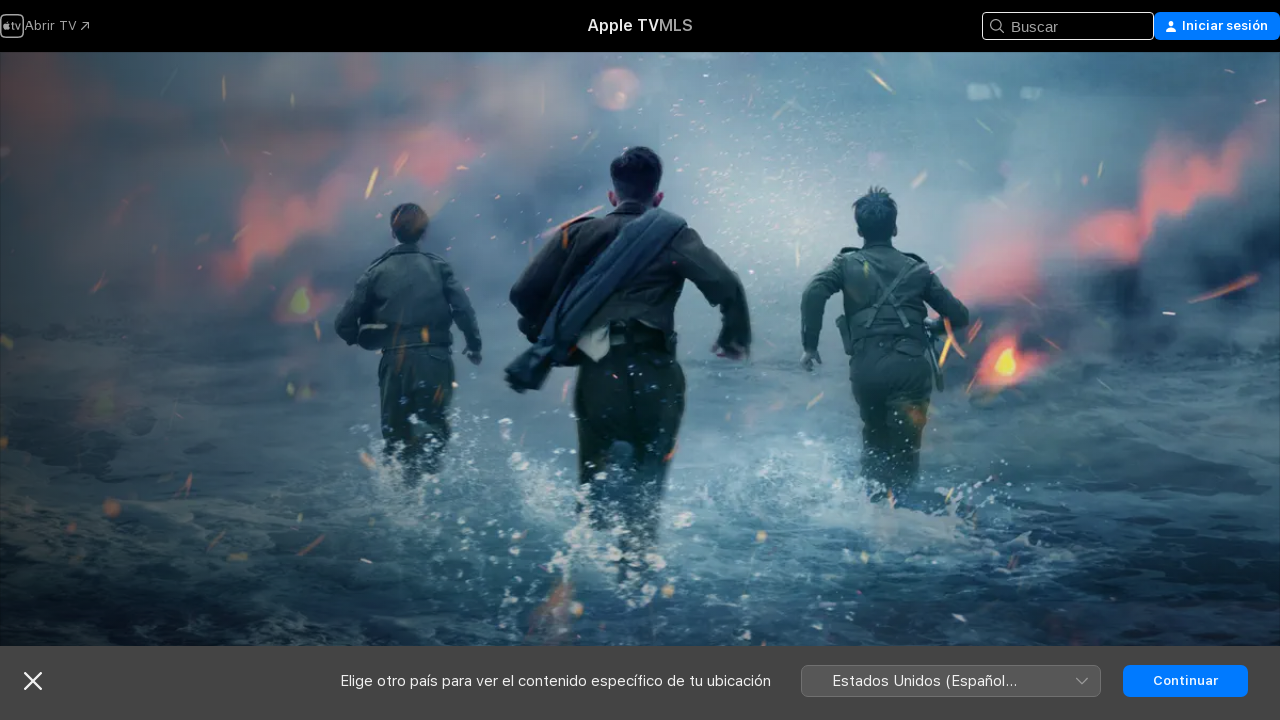

--- FILE ---
content_type: text/html
request_url: https://tv.apple.com/sv/movie/dunkerque/umc.cmc.92rtp3fxthxcj84etmv1ymj5
body_size: 38494
content:
<!DOCTYPE html>
<html dir="ltr" lang="es-MX">
    <head>
        <meta charset="utf-8" />
        <meta http-equiv="X-UA-Compatible" content="IE=edge" />
        <meta name="viewport" content="width=device-width,initial-scale=1" />
        <meta name="applicable-device" content="pc,mobile" />
        <meta name="referrer" content="strict-origin" />

        <link
            rel="apple-touch-icon"
            sizes="180x180"
            href="/assets/favicon/favicon-180.png"
        />
        <link
            rel="icon"
            type="image/png"
            sizes="32x32"
            href="/assets/favicon/favicon-32.png"
        />
        <link
            rel="icon"
            type="image/png"
            sizes="16x16"
            href="/assets/favicon/favicon-16.png"
        />
        <link rel="manifest" href="/manifest.json" />

        <title>‎Dunkerque - Apple TV</title><!-- HEAD_svelte-1f6k8o2_START --><meta name="version" content="2604.4.0-external"><!-- HEAD_svelte-1f6k8o2_END --><!-- HEAD_svelte-1frznod_START --><link rel="preconnect" href="//www.apple.com/wss/fonts" crossorigin="anonymous"><link rel="stylesheet" as="style" href="//www.apple.com/wss/fonts?families=SF+Pro,v4%7CSF+Pro+Icons,v1&amp;display=swap" type="text/css" referrerpolicy="strict-origin-when-cross-origin"><!-- HEAD_svelte-1frznod_END --><!-- HEAD_svelte-eg3hvx_START -->    <meta name="description" content="Dunkerque comienza con cientos de miles de soldados de tropas británicas y aliadas rodeados por fuerzas enemigas. Atrapados en la playa de espaldas al…">  <link rel="canonical" href="https://tv.apple.com/sv/movie/dunkerque/umc.cmc.92rtp3fxthxcj84etmv1ymj5">       <meta name="apple:content_id" content="umc.cmc.92rtp3fxthxcj84etmv1ymj5"> <meta name="apple:title" content="Dunkerque"> <meta name="apple:description" content="Acción · Drama">   <meta property="og:title" content="Dunkerque - Apple TV"> <meta property="og:description" content="Dunkerque comienza con cientos de miles de soldados de tropas británicas y aliadas rodeados por fuerzas enemigas. Atrapados en la playa de espaldas al…"> <meta property="og:site_name" content="Apple TV"> <meta property="og:url" content="https://tv.apple.com/sv/movie/dunkerque/umc.cmc.92rtp3fxthxcj84etmv1ymj5"> <meta property="og:image" content="https://is1-ssl.mzstatic.com/image/thumb/RCJctk-wWZ9JCqJNIGnwIA/1200x675.jpg"> <meta property="og:image:secure_url" content="https://is1-ssl.mzstatic.com/image/thumb/RCJctk-wWZ9JCqJNIGnwIA/1200x675.jpg"> <meta property="og:image:alt" content="Dunkerque - Apple TV"> <meta property="og:image:width" content="1200"> <meta property="og:image:height" content="675"> <meta property="og:image:type" content="image/jpg"> <meta property="og:type" content="video.movie"> <meta property="og:locale" content="es_MX"> <meta property="og:video" content="https://play.itunes.apple.com/WebObjects/MZPlay.woa/hls/playlist.m3u8?cc=SV&amp;a=1300354540&amp;id=50132128&amp;l=es-MX&amp;aec=HD"> <meta property="og:video:secure_url" content="https://play.itunes.apple.com/WebObjects/MZPlay.woa/hls/playlist.m3u8?cc=SV&amp;a=1300354540&amp;id=50132128&amp;l=es-MX&amp;aec=HD"> <meta property="og:video:height" content="720"> <meta property="og:video:width" content="1280"> <meta property="og:video:type" content="application/x-mpegURL"> <meta property="og:video:actor" content="Fionn Whitehead"><meta property="og:video:actor" content="Tom Glynn-Carney"><meta property="og:video:actor" content="Jack Lowden"> <meta property="og:video:director" content="Christopher Nolan">  <meta property="og:video:release_date" content="2017-07-21T07:00:00.000Z"> <meta property="og:video:duration" content="6420">   <meta name="twitter:title" content="Dunkerque - Apple TV"> <meta name="twitter:description" content="Dunkerque comienza con cientos de miles de soldados de tropas británicas y aliadas rodeados por fuerzas enemigas. Atrapados en la playa de espaldas al…"> <meta name="twitter:site" content="@AppleTV"> <meta name="twitter:image" content="https://is1-ssl.mzstatic.com/image/thumb/RCJctk-wWZ9JCqJNIGnwIA/1200x675.jpg"> <meta name="twitter:image:alt" content="Dunkerque - Apple TV"> <meta name="twitter:card" content="summary_large_image">    <script type="application/ld+json" data-svelte-h="svelte-akop8n">{
                "@context": "https://schema.org",
                "@id": "https://tv.apple.com/#organization",
                "@type": "Organization",
                "name": "Apple TV",
                "url": "https://tv.apple.com",
                "logo": "https://tv.apple.com/assets/knowledge-graph/tv.png",
                "sameAs": [
                    "https://www.wikidata.org/wiki/Q270285",
                    "https://twitter.com/AppleTV",
                    "https://www.instagram.com/appletv/",
                    "https://www.facebook.com/appletv/",
                    "https://www.youtube.com/AppleTV",
                    "https://giphy.com/appletv"
                ],
                "parentOrganization": {
                    "@type": "Organization",
                    "name": "Apple",
                    "@id": "https://www.apple.com/#organization",
                    "url": "https://www.apple.com/"
                }
            }</script>    <!-- HTML_TAG_START -->
                <script id=schema:movie type="application/ld+json">
                    {"@context":"https://schema.org","@type":"Movie","actor":[{"@type":"Person","name":"Fionn Whitehead"},{"@type":"Person","name":"Tom Glynn-Carney"},{"@type":"Person","name":"Jack Lowden"}],"datePublished":"2017-07-21T07:00:00.000Z","description":"Dunkerque comienza con cientos de miles de soldados de tropas británicas y aliadas rodeados por fuerzas enemigas. Atrapados en la playa de espaldas al…","director":[{"@type":"Person","name":"Christopher Nolan"}],"image":"https://is1-ssl.mzstatic.com/image/thumb/RCJctk-wWZ9JCqJNIGnwIA/1200x675.jpg","name":"Dunkerque"}
                </script>
                <!-- HTML_TAG_END -->   <!-- HTML_TAG_START -->
                <script id=schema:breadcrumb-list name=schema:breadcrumb-list type="application/ld+json">
                    {"@context":"https://schema.org","@type":"BreadcrumbList","itemListElement":[{"@type":"ListItem","position":1,"item":{"@id":"https://tv.apple.com","name":"Apple TV"}},{"@type":"ListItem","position":2,"item":{"@id":"https://tv.apple.com/sv/movie/dunkerque/umc.cmc.92rtp3fxthxcj84etmv1ymj5","name":"Dunkerque"}}]}
                </script>
                <!-- HTML_TAG_END --> <!-- HEAD_svelte-eg3hvx_END -->
      <script type="module" crossorigin src="/assets/main~CWmQ7EWLfl.js"></script>
      <link rel="modulepreload" crossorigin href="/assets/CommerceModalContainer~8WScom1Eus.js">
      <link rel="stylesheet" crossorigin href="/assets/CommerceModalContainer~DB5jAFMWKM.css">
      <link rel="stylesheet" crossorigin href="/assets/main~DafYkty6PR.css">
      <script type="module">import.meta.url;import("_").catch(()=>1);async function* g(){};window.__vite_is_modern_browser=true;</script>
      <script type="module">!function(){if(window.__vite_is_modern_browser)return;console.warn("vite: loading legacy chunks, syntax error above and the same error below should be ignored");var e=document.getElementById("vite-legacy-polyfill"),n=document.createElement("script");n.src=e.src,n.onload=function(){System.import(document.getElementById('vite-legacy-entry').getAttribute('data-src'))},document.body.appendChild(n)}();</script>
    </head>
    <body>
        <script
            async
            src="/includes/js-cdn/musickit/v3/amp/mediakit.js"
        ></script>
        <script
            type="module"
            async
            src="/includes/js-cdn/musickit/v3/components/musickit-components/musickit-components.esm.js"
        ></script>
        <script
            nomodule
            async
            src="/includes/js-cdn/musickit/v3/components/musickit-components/musickit-components.js"
        ></script>
        <svg style="display: none" xmlns="http://www.w3.org/2000/svg">
            <symbol id="play-circle-fill" viewBox="0 0 60 60">
                <path
                    class="icon-circle-fill__circle"
                    fill="var(--iconCircleFillBG, transparent)"
                    d="M30 60c16.411 0 30-13.617 30-30C60 13.588 46.382 0 29.971 0 13.588 0 .001 13.588.001 30c0 16.383 13.617 30 30 30Z"
                />
                <path
                    fill="var(--iconFillArrow, var(--keyColor, black))"
                    d="M24.411 41.853c-1.41.853-3.028.177-3.028-1.294V19.47c0-1.44 1.735-2.058 3.028-1.294l17.265 10.235a1.89 1.89 0 0 1 0 3.265L24.411 41.853Z"
                />
            </symbol>
        </svg>
        <div class="body-container">
               <div class="app-container svelte-ksk4wg" data-testid="app-container"><div data-testid="header" class="header header--color svelte-17u3p6w"><div class="header__contents svelte-17u3p6w"><div class="header__open svelte-17u3p6w"></div> <div class="header__tabs svelte-17u3p6w"></div> <div class="header__controls svelte-17u3p6w"><div class="header__search svelte-17u3p6w"><div class="search-input search-input--overrides svelte-1m14fku menu" data-testid="search-input"><div data-testid="amp-search-input" aria-controls="search-suggestions" aria-expanded="false" aria-haspopup="listbox" aria-owns="search-suggestions" class="search-input-container svelte-rg26q6" tabindex="-1" role=""><div class="flex-container svelte-rg26q6"><form id="search-input-form" class="svelte-rg26q6"><svg width="16" height="16" viewBox="0 0 16 16" class="search-svg" aria-hidden="true"><path d="M11.87 10.835q.027.022.051.047l3.864 3.863a.735.735 0 1 1-1.04 1.04l-3.863-3.864-.047-.051a6.667 6.667 0 1 1 1.035-1.035M6.667 12a5.333 5.333 0 1 0 0-10.667 5.333 5.333 0 0 0 0 10.667"></path></svg> <input value="" aria-autocomplete="list" aria-multiline="false" aria-controls="search-suggestions" placeholder="Buscar" spellcheck="false" autocomplete="off" autocorrect="off" autocapitalize="off" type="text" inputmode="search" class="search-input__text-field svelte-rg26q6" data-testid="search-input__text-field"></form> </div> <div data-testid="search-scope-bar"></div>   </div> </div></div> <div class="auth-content svelte-114v0sv" data-testid="auth-content"> <button tabindex="0" data-testid="sign-in-button" class="commerce-button signin svelte-jf121i"><svg width="10" height="11" viewBox="0 0 10 11" class="auth-icon"><path d="M5 5.295c-1.296 0-2.385-1.176-2.385-2.678C2.61 1.152 3.716 0 5 0c1.29 0 2.39 1.128 2.39 2.611C7.39 4.12 6.297 5.295 5 5.295M1.314 11C.337 11 0 10.698 0 10.144c0-1.55 1.929-3.685 5-3.685 3.065 0 5 2.135 5 3.685 0 .554-.337.856-1.314.856z"></path></svg> <span class="button-text">Iniciar sesión</span> </button> </div></div></div>  </div>   <div id="scrollable-page" class="scrollable-page svelte-xmtc6f" data-main-content data-testid="main-section" aria-hidden="false"><main data-testid="main" class="svelte-1vdwh3d"><div class="content-container svelte-1vdwh3d" data-testid="content-container">    <div class="section svelte-190eab9" data-testid="section-container"><div class="section-content" data-testid="section-content">  <div class="product-header__wrapper svelte-119wsvk"><div class="product-header dark svelte-119wsvk" data-type="Movie" data-testid="product-header"><div class="superhero-lockup-container svelte-1etfiyq"><div class="artwork-container svelte-t4o8fn">  <div data-testid="artwork-component" class="artwork-component artwork-component--aspect-ratio artwork-component--orientation-landscape svelte-g1i36u    artwork-component--fullwidth    artwork-component--has-borders" style="
            --artwork-bg-color: rgb(69,104,128);
            --aspect-ratio: 1.7777777777777777;
            --placeholder-bg-color: rgb(69,104,128);
       ">   <picture class="svelte-g1i36u"><source sizes="1200px" srcset="https://is1-ssl.mzstatic.com/image/thumb/Features123/v4/6f/f7/b9/6ff7b923-2e36-6d9a-a8d1-58f87bff64bd/mzl.rymqnmxu.png/1200x675sr.webp 1200w,https://is1-ssl.mzstatic.com/image/thumb/Features123/v4/6f/f7/b9/6ff7b923-2e36-6d9a-a8d1-58f87bff64bd/mzl.rymqnmxu.png/2400x1350sr.webp 2400w" type="image/webp"> <source sizes="1200px" srcset="https://is1-ssl.mzstatic.com/image/thumb/Features123/v4/6f/f7/b9/6ff7b923-2e36-6d9a-a8d1-58f87bff64bd/mzl.rymqnmxu.png/1200x675sr-60.jpg 1200w,https://is1-ssl.mzstatic.com/image/thumb/Features123/v4/6f/f7/b9/6ff7b923-2e36-6d9a-a8d1-58f87bff64bd/mzl.rymqnmxu.png/2400x1350sr-60.jpg 2400w" type="image/jpeg"> <img alt="" class="artwork-component__contents artwork-component__image svelte-g1i36u" src="/assets/artwork/1x1.gif" role="presentation" decoding="async" width="1200" height="675" fetchpriority="high" style="opacity: 1;"></picture> </div> <div class="video-container svelte-t4o8fn">  <div class="background-video svelte-15ycd5v" data-testid="background-video"><div class="video-control__container svelte-1mqmv95" data-testid="video-control-container" aria-hidden="true"><button class="video-control__pause svelte-1mqmv95" data-testid="video-control-pause" aria-hidden="true" aria-label="Reproducir el avance" tabindex="0"><svg xmlns="http://www.w3.org/2000/svg" class="icon" viewBox="0 0 28 28"><path d="M14.504 26.946c6.83 0 12.442-5.612 12.442-12.442 0-6.843-5.612-12.454-12.455-12.454-6.83 0-12.441 5.611-12.441 12.454 0 6.83 5.611 12.442 12.454 12.442m0-.965c-6.348 0-11.49-5.142-11.49-11.477s5.142-11.49 11.477-11.49c6.348 0 11.49 5.155 11.49 11.49s-5.142 11.477-11.477 11.477m-2.475-6.5 7.287-4.393c.444-.28.444-.85 0-1.117l-7.287-4.443c-.432-.254-.965-.039-.965.431v9.09c0 .47.52.698.965.432"></path></svg></button> <button class="video-control__mute svelte-1mqmv95" data-testid="video-control-mute" aria-hidden="true" aria-label="Activar el sonido del avance"><svg xmlns="http://www.w3.org/2000/svg" class="icon" viewBox="0 0 28 28"><path d="M14.504 26.946c6.83 0 12.442-5.612 12.442-12.442 0-6.843-5.612-12.454-12.455-12.454-6.83 0-12.441 5.611-12.441 12.454 0 6.83 5.611 12.442 12.454 12.442m0-.965c-6.348 0-11.49-5.142-11.49-11.477s5.142-11.49 11.477-11.49c6.348 0 11.49 5.155 11.49 11.49s-5.142 11.477-11.477 11.477m6.957-4.533c.152-.165.152-.393 0-.545L8.068 7.496a.383.383 0 0 0-.546 0 .36.36 0 0 0 0 .533l13.406 13.42c.14.152.393.164.533 0m-4.278-5.738V9.26c0-.291-.165-.532-.47-.532-.228 0-.38.127-.559.279L13.273 11.8zm-.47 4.507c.254 0 .394-.178.419-.419l.025-1.32-6.322-6.284h-.38c-.483.038-.89.47-.89.99v2.64c0 .635.483 1.118 1.092 1.118h2.159c.101 0 .177.025.254.088l3.084 2.933c.166.14.343.254.56.254"></path></svg></button>  </div> <amp-background-video fit="cover" muted aria-hidden="true"></amp-background-video></div></div>  </div> <div class="container dark svelte-11erfeb page-header"><article class="lockup svelte-11erfeb"><header class="svelte-11erfeb">  <div class="content-logo svelte-11erfeb"><h1 class="visually-hidden svelte-11erfeb">Dunkerque</h1> <div style="display: contents; --picture-max-height:81px; --picture-max-width:216px;">  <picture class="picture svelte-1fyueul"><source srcset="https://is1-ssl.mzstatic.com/image/thumb/_cZoiJYtM9uaI1MqqJhfjg/216x81.png 216w,https://is1-ssl.mzstatic.com/image/thumb/_cZoiJYtM9uaI1MqqJhfjg/432x162.png 432w" type="image/png"><source srcset="https://is1-ssl.mzstatic.com/image/thumb/_cZoiJYtM9uaI1MqqJhfjg/216x81.webp 216w,https://is1-ssl.mzstatic.com/image/thumb/_cZoiJYtM9uaI1MqqJhfjg/432x162.webp 432w" type="image/webp"> <img alt="Dunkerque" loading="lazy" src="/assets/artwork/1x1.gif" class="svelte-1fyueul"> </picture></div></div>  <div class="metadata svelte-11erfeb"> <div style="display: contents; --metadata-list-line-clamp:1;"><span class="metadata-list svelte-i707bi" data-testid="metadata-list"><span>Película</span>  · <span>Acción</span>  · <span>Drama</span>  </span></div> <div style="display: contents; --display:contents; --opacity:1;"><ul class="badge-row light svelte-nd7koe" data-testid="metadata-badges"><li class="badge badge--rating rating--sv_movies_b svelte-nd7koe" aria-label="Clasificado: B"><span aria-hidden="true" data-rating="B" class="svelte-nd7koe"></span> </li> </ul></div></div></header> <div class="description svelte-11erfeb"><span class="svelte-11erfeb"><div style="display: contents; --moreTextColorOverride:var(--keyColor);">  <div class="truncate-wrapper svelte-1ji3yu5"><p data-testid="truncate-text" dir="auto" class="content svelte-1ji3yu5  title-3" style="--lines: 2; --line-height: var(--lineHeight, 16); --link-length: 3;"><!-- HTML_TAG_START -->Dunkerque comienza con cientos de miles de soldados de tropas británicas y aliadas rodeados por fuerzas enemigas. Atrapados en la playa de espaldas al mar, enfrentan una situación imposible al acercarse el enemigo.<!-- HTML_TAG_END --></p> </div> </div></span></div> <div class="details svelte-11erfeb"><span class="metadata-list svelte-i707bi" data-testid="metadata-list"><span>2017</span>  · <span>1h 47m</span>  </span> <div style="display: contents; --display:contents; --opacity:0.8;"><ul class="badge-row light svelte-nd7koe" data-testid="metadata-badges"><li class="badge badge--rotten-tomatoes certifiedfresh svelte-nd7koe" aria-label="Calificación de Rotten Tomatoes: 92"><span aria-hidden="true" class="svelte-nd7koe">92%</span> </li><li class="badge badge--4k svelte-nd7koe" aria-label="4K"><span aria-hidden="true" class="svelte-nd7koe"></span> </li><li class="badge badge--dolby-vision svelte-nd7koe" aria-label="Dolby Vision"><span aria-hidden="true" class="svelte-nd7koe"></span> </li><li class="badge badge--cc svelte-nd7koe" aria-label="Subtítulos opcionales"><span aria-hidden="true" class="svelte-nd7koe"></span> </li><li class="badge badge--ad svelte-nd7koe" aria-label="Descripciones de audio"><span aria-hidden="true" class="svelte-nd7koe"></span> </li> </ul></div></div> </article>    <div class="personnel svelte-11erfeb"><div><span class="personnel-title svelte-11erfeb">Reparto</span> <span class="personnel-list svelte-11erfeb"><span class="person svelte-11erfeb"><a href="https://tv.apple.com/sv/person/fionn-whitehead/umc.cpc.41g414aavkm82m23uibzfxvki" class="person-link svelte-11erfeb">Fionn Whitehead</a><span class="person-separator svelte-11erfeb">,  </span></span><span class="person svelte-11erfeb"><a href="https://tv.apple.com/sv/person/tom-glynn-carney/umc.cpc.29q7eqzm85wzzzkb36c75wuec" class="person-link svelte-11erfeb">Tom Glynn-Carney</a><span class="person-separator svelte-11erfeb">,  </span></span><span class="person svelte-11erfeb"><a href="https://tv.apple.com/sv/person/jack-lowden/umc.cpc.4p9hte4b1oizj5ijtwd29etfk" class="person-link svelte-11erfeb">Jack Lowden</a></span></span> </div><div><span class="personnel-title svelte-11erfeb">Dirección</span> <span class="personnel-list svelte-11erfeb"><span class="person svelte-11erfeb"><a href="https://tv.apple.com/sv/person/christopher-nolan/umc.cpc.4g0ad10kc5itppw8aj1t4egbp" class="person-link svelte-11erfeb">Christopher Nolan</a></span></span> </div></div> </div> </div></div> </div></div> </div><div class="section svelte-190eab9   with-bottom-spacing   display-separator" data-testid="section-container"><div class="section-content" data-testid="section-content"> <div class="rich-lockup-shelf-header svelte-1l4rc8w"><div class="header svelte-fr9z27">  <div class="header-title-wrapper svelte-fr9z27">    <h2 class="title svelte-fr9z27 title-link" data-testid="header-title"><a href="https://tv.apple.com/sv/shelf/trailers/uts.col.Trailers.umc.cmc.92rtp3fxthxcj84etmv1ymj5" class="title__button svelte-fr9z27" role="link" tabindex="0"><span class="dir-wrapper" dir="auto">Tráilers</span> <svg xmlns="http://www.w3.org/2000/svg" class="chevron" viewBox="0 0 64 64" aria-hidden="true"><path d="M19.817 61.863c1.48 0 2.672-.515 3.702-1.546l24.243-23.63c1.352-1.385 1.996-2.737 2.028-4.443 0-1.674-.644-3.09-2.028-4.443L23.519 4.138c-1.03-.998-2.253-1.513-3.702-1.513-2.994 0-5.409 2.382-5.409 5.344 0 1.481.612 2.833 1.739 3.96l20.99 20.347-20.99 20.283c-1.127 1.126-1.739 2.478-1.739 3.96 0 2.93 2.415 5.344 5.409 5.344"></path></svg></a></h2> </div>   </div> </div> <div>   <div class="shelf"><section data-testid="shelf-component" class="shelf-grid shelf-grid--onhover svelte-12rmzef" style="
            --grid-max-content-xsmall: 200px; --grid-column-gap-xsmall: 10px; --grid-row-gap-xsmall: 24px; --grid-small: 3; --grid-column-gap-small: 20px; --grid-row-gap-small: 24px; --grid-medium: 4; --grid-column-gap-medium: 20px; --grid-row-gap-medium: 24px; --grid-large: 5; --grid-column-gap-large: 20px; --grid-row-gap-large: 24px; --grid-xlarge: 5; --grid-column-gap-xlarge: 20px; --grid-row-gap-xlarge: 24px;
            --grid-type: C;
            --grid-rows: 1;
            --standard-lockup-shadow-offset: 15px;
            
        "> <div class="shelf-grid__body svelte-12rmzef" data-testid="shelf-body">   <button disabled aria-label="Página anterior" type="button" class="shelf-grid-nav__arrow shelf-grid-nav__arrow--left svelte-1xmivhv" data-testid="shelf-button-left" style="--offset: 0px;"><svg xmlns="http://www.w3.org/2000/svg" viewBox="0 0 9 31"><path d="M5.275 29.46a1.61 1.61 0 0 0 1.456 1.077c1.018 0 1.772-.737 1.772-1.737 0-.526-.277-1.186-.449-1.62l-4.68-11.912L8.05 3.363c.172-.442.45-1.116.45-1.625A1.7 1.7 0 0 0 6.728.002a1.6 1.6 0 0 0-1.456 1.09L.675 12.774c-.301.775-.677 1.744-.677 2.495 0 .754.376 1.705.677 2.498L5.272 29.46Z"></path></svg></button> <ul slot="shelf-content" class="shelf-grid__list shelf-grid__list--grid-type-C shelf-grid__list--grid-rows-1 svelte-12rmzef" role="list" tabindex="-1" data-testid="shelf-item-list">   <li class="shelf-grid__list-item svelte-12rmzef" data-test-id="shelf-grid-list-item-0" data-index="0" aria-hidden="true"><div class="svelte-12rmzef"><div slot="item" class="svelte-5fmy7e">    <a class="lockup svelte-93u9ds lockup--with-action" href="https://tv.apple.com/sv/clip/dunkerque/umc.cmc.3kai4l6gbt97rj2v7u0860hw1?targetId=umc.cmc.92rtp3fxthxcj84etmv1ymj5&amp;targetType=Movie" data-testid="lockup" style="--lockup-aspect-ratio: 16/9; --lockup-border-radius: 14px; --afterShadowBorderRadius: 13px; --lockup-chin-height: 30px;"><div class="grid svelte-93u9ds" data-testid="lockup-grid"><div class="artwork svelte-93u9ds" data-testid="artwork">  <div data-testid="artwork-component" class="artwork-component artwork-component--aspect-ratio artwork-component--orientation-landscape svelte-g1i36u    artwork-component--fullwidth    artwork-component--has-borders" style="
            --artwork-bg-color: #152120;
            --aspect-ratio: 1.5384615384615385;
            --placeholder-bg-color: #152120;
       ">   <picture class="svelte-g1i36u"><source sizes=" (max-width:1319px) 290px,(min-width:1320px) and (max-width:1679px) 340px,340px" srcset="https://is1-ssl.mzstatic.com/image/thumb/Video118/v4/a7/05/94/a7059458-7cd6-0096-6044-11461ab10ed1/Job56bf7ad3-c4e4-4adf-ae0c-9e83d982304b-98310609-PreviewImage_preview_image_video_sdr-Time1509914949834.png/290x193KF.TVALC02.webp?color=152120&amp;style=m 290w,https://is1-ssl.mzstatic.com/image/thumb/Video118/v4/a7/05/94/a7059458-7cd6-0096-6044-11461ab10ed1/Job56bf7ad3-c4e4-4adf-ae0c-9e83d982304b-98310609-PreviewImage_preview_image_video_sdr-Time1509914949834.png/340x221KF.TVALC02.webp?color=152120&amp;style=m 340w,https://is1-ssl.mzstatic.com/image/thumb/Video118/v4/a7/05/94/a7059458-7cd6-0096-6044-11461ab10ed1/Job56bf7ad3-c4e4-4adf-ae0c-9e83d982304b-98310609-PreviewImage_preview_image_video_sdr-Time1509914949834.png/580x386KF.TVALC02.webp?color=152120&amp;style=m 580w,https://is1-ssl.mzstatic.com/image/thumb/Video118/v4/a7/05/94/a7059458-7cd6-0096-6044-11461ab10ed1/Job56bf7ad3-c4e4-4adf-ae0c-9e83d982304b-98310609-PreviewImage_preview_image_video_sdr-Time1509914949834.png/680x442KF.TVALC02.webp?color=152120&amp;style=m 680w" type="image/webp"> <source sizes=" (max-width:1319px) 290px,(min-width:1320px) and (max-width:1679px) 340px,340px" srcset="https://is1-ssl.mzstatic.com/image/thumb/Video118/v4/a7/05/94/a7059458-7cd6-0096-6044-11461ab10ed1/Job56bf7ad3-c4e4-4adf-ae0c-9e83d982304b-98310609-PreviewImage_preview_image_video_sdr-Time1509914949834.png/290x193KF.TVALC02-60.jpg?color=152120&amp;style=m 290w,https://is1-ssl.mzstatic.com/image/thumb/Video118/v4/a7/05/94/a7059458-7cd6-0096-6044-11461ab10ed1/Job56bf7ad3-c4e4-4adf-ae0c-9e83d982304b-98310609-PreviewImage_preview_image_video_sdr-Time1509914949834.png/340x221KF.TVALC02-60.jpg?color=152120&amp;style=m 340w,https://is1-ssl.mzstatic.com/image/thumb/Video118/v4/a7/05/94/a7059458-7cd6-0096-6044-11461ab10ed1/Job56bf7ad3-c4e4-4adf-ae0c-9e83d982304b-98310609-PreviewImage_preview_image_video_sdr-Time1509914949834.png/580x386KF.TVALC02-60.jpg?color=152120&amp;style=m 580w,https://is1-ssl.mzstatic.com/image/thumb/Video118/v4/a7/05/94/a7059458-7cd6-0096-6044-11461ab10ed1/Job56bf7ad3-c4e4-4adf-ae0c-9e83d982304b-98310609-PreviewImage_preview_image_video_sdr-Time1509914949834.png/680x442KF.TVALC02-60.jpg?color=152120&amp;style=m 680w" type="image/jpeg"> <img alt="" class="artwork-component__contents artwork-component__image svelte-g1i36u" loading="lazy" src="/assets/artwork/1x1.gif" role="presentation" decoding="async" width="340" height="221" fetchpriority="auto" style="opacity: 1;"></picture> </div></div>  <div class="metadata svelte-w6gptj"><div class="legibility-gradient svelte-w6gptj"></div> <div class="title svelte-w6gptj">Dunkerque</div> <div class="progress-and-attribution svelte-gsgqar"><div class="play-state svelte-gsgqar"><svg xmlns="http://www.w3.org/2000/svg" viewBox="0 0 89.893 120" class="play-icon"><path d="M12.461 94.439c0 5.33 3.149 7.927 6.94 7.927 1.617 0 3.36-.495 5.005-1.409l57.665-33.658c4.198-2.469 5.903-4.317 5.903-7.331 0-3.013-1.705-4.861-5.903-7.33L24.406 18.98c-1.645-.915-3.388-1.41-5.005-1.41-3.791 0-6.94 2.598-6.94 7.927z"></path></svg></div>  <div class="duration svelte-gsgqar" aria-hidden="true">Acción</div> <div class="context-menu svelte-gsgqar"><amp-contextual-menu-button config="[object Object]" class="svelte-dj0bcp"> <span aria-label="MÁS" class="more-button svelte-dj0bcp more-button--platter" data-testid="more-button" slot="trigger-content"><svg width="28" height="28" viewBox="0 0 28 28" class="glyph" xmlns="http://www.w3.org/2000/svg"><circle fill="var(--iconCircleFill, transparent)" cx="14" cy="14" r="14"></circle><path fill="var(--iconEllipsisFill, white)" d="M10.105 14c0-.87-.687-1.55-1.564-1.55-.862 0-1.557.695-1.557 1.55 0 .848.695 1.55 1.557 1.55.855 0 1.564-.702 1.564-1.55zm5.437 0c0-.87-.68-1.55-1.542-1.55A1.55 1.55 0 0012.45 14c0 .848.695 1.55 1.55 1.55.848 0 1.542-.702 1.542-1.55zm5.474 0c0-.87-.687-1.55-1.557-1.55-.87 0-1.564.695-1.564 1.55 0 .848.694 1.55 1.564 1.55.848 0 1.557-.702 1.557-1.55z"></path></svg></span> </amp-contextual-menu-button></div> </div></div>  </div> </a></div> </div></li> </ul> <button aria-label="Siguiente página" type="button" class="shelf-grid-nav__arrow shelf-grid-nav__arrow--right svelte-1xmivhv" data-testid="shelf-button-right" style="--offset: 0px;"><svg xmlns="http://www.w3.org/2000/svg" viewBox="0 0 9 31"><path d="M5.275 29.46a1.61 1.61 0 0 0 1.456 1.077c1.018 0 1.772-.737 1.772-1.737 0-.526-.277-1.186-.449-1.62l-4.68-11.912L8.05 3.363c.172-.442.45-1.116.45-1.625A1.7 1.7 0 0 0 6.728.002a1.6 1.6 0 0 0-1.456 1.09L.675 12.774c-.301.775-.677 1.744-.677 2.495 0 .754.376 1.705.677 2.498L5.272 29.46Z"></path></svg></button></div> </section> </div></div></div> </div><div class="section svelte-190eab9   with-bottom-spacing   display-separator" data-testid="section-container"><div class="section-content" data-testid="section-content"> <div class="rich-lockup-shelf-header svelte-1l4rc8w"><div class="header svelte-fr9z27">  <div class="header-title-wrapper svelte-fr9z27">    <h2 class="title svelte-fr9z27 title-link" data-testid="header-title"><a href="https://tv.apple.com/sv/shelf/titulos-relacionados/uts.col.ContentRelated.umc.cmc.92rtp3fxthxcj84etmv1ymj5" class="title__button svelte-fr9z27" role="link" tabindex="0"><span class="dir-wrapper" dir="auto">Títulos relacionados</span> <svg xmlns="http://www.w3.org/2000/svg" class="chevron" viewBox="0 0 64 64" aria-hidden="true"><path d="M19.817 61.863c1.48 0 2.672-.515 3.702-1.546l24.243-23.63c1.352-1.385 1.996-2.737 2.028-4.443 0-1.674-.644-3.09-2.028-4.443L23.519 4.138c-1.03-.998-2.253-1.513-3.702-1.513-2.994 0-5.409 2.382-5.409 5.344 0 1.481.612 2.833 1.739 3.96l20.99 20.347-20.99 20.283c-1.127 1.126-1.739 2.478-1.739 3.96 0 2.93 2.415 5.344 5.409 5.344"></path></svg></a></h2> </div>   </div> </div> <div>   <div class="shelf"><section data-testid="shelf-component" class="shelf-grid shelf-grid--onhover svelte-12rmzef" style="
            --grid-max-content-xsmall: 144px; --grid-column-gap-xsmall: 10px; --grid-row-gap-xsmall: 24px; --grid-small: 5; --grid-column-gap-small: 20px; --grid-row-gap-small: 24px; --grid-medium: 6; --grid-column-gap-medium: 20px; --grid-row-gap-medium: 24px; --grid-large: 8; --grid-column-gap-large: 20px; --grid-row-gap-large: 24px; --grid-xlarge: 8; --grid-column-gap-xlarge: 20px; --grid-row-gap-xlarge: 24px;
            --grid-type: I;
            --grid-rows: 1;
            --standard-lockup-shadow-offset: 15px;
            
        "> <div class="shelf-grid__body svelte-12rmzef" data-testid="shelf-body">   <button disabled aria-label="Página anterior" type="button" class="shelf-grid-nav__arrow shelf-grid-nav__arrow--left svelte-1xmivhv" data-testid="shelf-button-left" style="--offset: 0px;"><svg xmlns="http://www.w3.org/2000/svg" viewBox="0 0 9 31"><path d="M5.275 29.46a1.61 1.61 0 0 0 1.456 1.077c1.018 0 1.772-.737 1.772-1.737 0-.526-.277-1.186-.449-1.62l-4.68-11.912L8.05 3.363c.172-.442.45-1.116.45-1.625A1.7 1.7 0 0 0 6.728.002a1.6 1.6 0 0 0-1.456 1.09L.675 12.774c-.301.775-.677 1.744-.677 2.495 0 .754.376 1.705.677 2.498L5.272 29.46Z"></path></svg></button> <ul slot="shelf-content" class="shelf-grid__list shelf-grid__list--grid-type-I shelf-grid__list--grid-rows-1 svelte-12rmzef" role="list" tabindex="-1" data-testid="shelf-item-list">   <li class="shelf-grid__list-item svelte-12rmzef" data-test-id="shelf-grid-list-item-0" data-index="0" aria-hidden="true"><div class="svelte-12rmzef"><div slot="item" class="svelte-5fmy7e">    <a class="lockup svelte-93u9ds" href="https://tv.apple.com/sv/show/masters-of-the-air/umc.cmc.7bxcni0vwgll9kmicq738k5q2" data-testid="lockup" tabindex="0" style="--lockup-aspect-ratio: 2/3; --lockup-border-radius: 14px; --afterShadowBorderRadius: 13px; --lockup-chin-height: 0px;"><div class="grid svelte-93u9ds grid--no-chin" data-testid="lockup-grid"><div class="artwork svelte-93u9ds" data-testid="artwork">  <div data-testid="artwork-component" class="artwork-component artwork-component--aspect-ratio artwork-component--orientation-portrait svelte-g1i36u    artwork-component--fullwidth    artwork-component--has-borders" style="
            --artwork-bg-color: rgb(79,125,146);
            --aspect-ratio: 0.6666666666666666;
            --placeholder-bg-color: rgb(79,125,146);
       ">   <picture class="svelte-g1i36u"><source sizes="225px" srcset="https://is1-ssl.mzstatic.com/image/thumb/VUKnszucc-3azJc516FKZQ/225x338CA.TVA23C01.webp 225w,https://is1-ssl.mzstatic.com/image/thumb/VUKnszucc-3azJc516FKZQ/450x676CA.TVA23C01.webp 450w" type="image/webp"> <source sizes="225px" srcset="https://is1-ssl.mzstatic.com/image/thumb/VUKnszucc-3azJc516FKZQ/225x338CA.TVA23C01-60.jpg 225w,https://is1-ssl.mzstatic.com/image/thumb/VUKnszucc-3azJc516FKZQ/450x676CA.TVA23C01-60.jpg 450w" type="image/jpeg"> <img alt="" class="artwork-component__contents artwork-component__image svelte-g1i36u" loading="lazy" src="/assets/artwork/1x1.gif" role="presentation" decoding="async" width="225" height="337" fetchpriority="auto" style="opacity: 1;"></picture> </div></div>  <span class="visually-hidden svelte-11qfs05">Masters of the Air</span>     <div class="lockup-scrim svelte-rdhtgn" data-testid="lockup-scrim"></div> <div class="lockup-context-menu svelte-1vr883s" data-testid="lockup-context-menu"><amp-contextual-menu-button config="[object Object]" class="svelte-dj0bcp"> <span aria-label="MÁS" class="more-button svelte-dj0bcp more-button--platter  more-button--material" data-testid="more-button" slot="trigger-content"><svg width="28" height="28" viewBox="0 0 28 28" class="glyph" xmlns="http://www.w3.org/2000/svg"><circle fill="var(--iconCircleFill, transparent)" cx="14" cy="14" r="14"></circle><path fill="var(--iconEllipsisFill, white)" d="M10.105 14c0-.87-.687-1.55-1.564-1.55-.862 0-1.557.695-1.557 1.55 0 .848.695 1.55 1.557 1.55.855 0 1.564-.702 1.564-1.55zm5.437 0c0-.87-.68-1.55-1.542-1.55A1.55 1.55 0 0012.45 14c0 .848.695 1.55 1.55 1.55.848 0 1.542-.702 1.542-1.55zm5.474 0c0-.87-.687-1.55-1.557-1.55-.87 0-1.564.695-1.564 1.55 0 .848.694 1.55 1.564 1.55.848 0 1.557-.702 1.557-1.55z"></path></svg></span> </amp-contextual-menu-button></div></div> </a></div> </div></li>   <li class="shelf-grid__list-item svelte-12rmzef" data-test-id="shelf-grid-list-item-1" data-index="1" aria-hidden="true"><div class="svelte-12rmzef"><div slot="item" class="svelte-5fmy7e">    <a class="lockup svelte-93u9ds" href="https://tv.apple.com/sv/movie/greyhound-en-la-mira-del-enemigo/umc.cmc.o5z5ztufuu3uv8lx7m0jcega" data-testid="lockup" tabindex="0" style="--lockup-aspect-ratio: 2/3; --lockup-border-radius: 14px; --afterShadowBorderRadius: 13px; --lockup-chin-height: 0px;"><div class="grid svelte-93u9ds grid--no-chin" data-testid="lockup-grid"><div class="artwork svelte-93u9ds" data-testid="artwork">  <div data-testid="artwork-component" class="artwork-component artwork-component--aspect-ratio artwork-component--orientation-portrait svelte-g1i36u    artwork-component--fullwidth    artwork-component--has-borders" style="
            --artwork-bg-color: rgb(186,194,187);
            --aspect-ratio: 0.6666666666666666;
            --placeholder-bg-color: rgb(186,194,187);
       ">   <picture class="svelte-g1i36u"><source sizes="225px" srcset="https://is1-ssl.mzstatic.com/image/thumb/z_hPTZ5D-NDNGWnquPFFyg/225x338CA.TVA23C01.webp 225w,https://is1-ssl.mzstatic.com/image/thumb/z_hPTZ5D-NDNGWnquPFFyg/450x676CA.TVA23C01.webp 450w" type="image/webp"> <source sizes="225px" srcset="https://is1-ssl.mzstatic.com/image/thumb/z_hPTZ5D-NDNGWnquPFFyg/225x338CA.TVA23C01-60.jpg 225w,https://is1-ssl.mzstatic.com/image/thumb/z_hPTZ5D-NDNGWnquPFFyg/450x676CA.TVA23C01-60.jpg 450w" type="image/jpeg"> <img alt="" class="artwork-component__contents artwork-component__image svelte-g1i36u" loading="lazy" src="/assets/artwork/1x1.gif" role="presentation" decoding="async" width="225" height="337" fetchpriority="auto" style="opacity: 1;"></picture> </div></div>  <span class="visually-hidden svelte-11qfs05">Greyhound en la mira del enemigo</span>     <div class="lockup-scrim svelte-rdhtgn" data-testid="lockup-scrim"></div> <div class="lockup-context-menu svelte-1vr883s" data-testid="lockup-context-menu"><amp-contextual-menu-button config="[object Object]" class="svelte-dj0bcp"> <span aria-label="MÁS" class="more-button svelte-dj0bcp more-button--platter  more-button--material" data-testid="more-button" slot="trigger-content"><svg width="28" height="28" viewBox="0 0 28 28" class="glyph" xmlns="http://www.w3.org/2000/svg"><circle fill="var(--iconCircleFill, transparent)" cx="14" cy="14" r="14"></circle><path fill="var(--iconEllipsisFill, white)" d="M10.105 14c0-.87-.687-1.55-1.564-1.55-.862 0-1.557.695-1.557 1.55 0 .848.695 1.55 1.557 1.55.855 0 1.564-.702 1.564-1.55zm5.437 0c0-.87-.68-1.55-1.542-1.55A1.55 1.55 0 0012.45 14c0 .848.695 1.55 1.55 1.55.848 0 1.542-.702 1.542-1.55zm5.474 0c0-.87-.687-1.55-1.557-1.55-.87 0-1.564.695-1.564 1.55 0 .848.694 1.55 1.564 1.55.848 0 1.557-.702 1.557-1.55z"></path></svg></span> </amp-contextual-menu-button></div></div> </a></div> </div></li>   <li class="shelf-grid__list-item svelte-12rmzef" data-test-id="shelf-grid-list-item-2" data-index="2" aria-hidden="true"><div class="svelte-12rmzef"><div slot="item" class="svelte-5fmy7e">    <a class="lockup svelte-93u9ds" href="https://tv.apple.com/sv/movie/the-bloody-hundredth-valor-y-sacrificio/umc.cmc.17tiu47xvxo1p9k0tqfvhf29r" data-testid="lockup" tabindex="0" style="--lockup-aspect-ratio: 2/3; --lockup-border-radius: 14px; --afterShadowBorderRadius: 13px; --lockup-chin-height: 0px;"><div class="grid svelte-93u9ds grid--no-chin" data-testid="lockup-grid"><div class="artwork svelte-93u9ds" data-testid="artwork">  <div data-testid="artwork-component" class="artwork-component artwork-component--aspect-ratio artwork-component--orientation-portrait svelte-g1i36u    artwork-component--fullwidth    artwork-component--has-borders" style="
            --artwork-bg-color: rgb(15,18,22);
            --aspect-ratio: 0.6666666666666666;
            --placeholder-bg-color: rgb(15,18,22);
       ">   <picture class="svelte-g1i36u"><source sizes="225px" srcset="https://is1-ssl.mzstatic.com/image/thumb/h_Hvn7DtGBR-P78MBBb7bA/225x338CA.TVA23C01.webp 225w,https://is1-ssl.mzstatic.com/image/thumb/h_Hvn7DtGBR-P78MBBb7bA/450x676CA.TVA23C01.webp 450w" type="image/webp"> <source sizes="225px" srcset="https://is1-ssl.mzstatic.com/image/thumb/h_Hvn7DtGBR-P78MBBb7bA/225x338CA.TVA23C01-60.jpg 225w,https://is1-ssl.mzstatic.com/image/thumb/h_Hvn7DtGBR-P78MBBb7bA/450x676CA.TVA23C01-60.jpg 450w" type="image/jpeg"> <img alt="" class="artwork-component__contents artwork-component__image svelte-g1i36u" loading="lazy" src="/assets/artwork/1x1.gif" role="presentation" decoding="async" width="225" height="337" fetchpriority="auto" style="opacity: 1;"></picture> </div></div>  <span class="visually-hidden svelte-11qfs05">The Bloody Hundredth: valor y sacrificio</span>     <div class="lockup-scrim svelte-rdhtgn" data-testid="lockup-scrim"></div> <div class="lockup-context-menu svelte-1vr883s" data-testid="lockup-context-menu"><amp-contextual-menu-button config="[object Object]" class="svelte-dj0bcp"> <span aria-label="MÁS" class="more-button svelte-dj0bcp more-button--platter  more-button--material" data-testid="more-button" slot="trigger-content"><svg width="28" height="28" viewBox="0 0 28 28" class="glyph" xmlns="http://www.w3.org/2000/svg"><circle fill="var(--iconCircleFill, transparent)" cx="14" cy="14" r="14"></circle><path fill="var(--iconEllipsisFill, white)" d="M10.105 14c0-.87-.687-1.55-1.564-1.55-.862 0-1.557.695-1.557 1.55 0 .848.695 1.55 1.557 1.55.855 0 1.564-.702 1.564-1.55zm5.437 0c0-.87-.68-1.55-1.542-1.55A1.55 1.55 0 0012.45 14c0 .848.695 1.55 1.55 1.55.848 0 1.542-.702 1.542-1.55zm5.474 0c0-.87-.687-1.55-1.557-1.55-.87 0-1.564.695-1.564 1.55 0 .848.694 1.55 1.564 1.55.848 0 1.557-.702 1.557-1.55z"></path></svg></span> </amp-contextual-menu-button></div></div> </a></div> </div></li>   <li class="shelf-grid__list-item svelte-12rmzef" data-test-id="shelf-grid-list-item-3" data-index="3" aria-hidden="true"><div class="svelte-12rmzef"><div slot="item" class="svelte-5fmy7e">    <a class="lockup svelte-93u9ds" href="https://tv.apple.com/sv/movie/hasta-el-ultimo-hombre/umc.cmc.62aqgczvqwoqyzv1vwv8er5wr" data-testid="lockup" tabindex="0" style="--lockup-aspect-ratio: 2/3; --lockup-border-radius: 14px; --afterShadowBorderRadius: 13px; --lockup-chin-height: 0px;"><div class="grid svelte-93u9ds grid--no-chin" data-testid="lockup-grid"><div class="artwork svelte-93u9ds" data-testid="artwork">  <div data-testid="artwork-component" class="artwork-component artwork-component--aspect-ratio artwork-component--orientation-portrait svelte-g1i36u    artwork-component--fullwidth    artwork-component--has-borders" style="
            --artwork-bg-color: rgb(39,29,27);
            --aspect-ratio: 0.6666666666666666;
            --placeholder-bg-color: rgb(39,29,27);
       ">   <picture class="svelte-g1i36u"><source sizes="225px" srcset="https://is1-ssl.mzstatic.com/image/thumb/Video52/v4/0b/7c/28/0b7c2865-1e4e-3764-912a-0297e95215fa/HacksawRidge_ES_iTunes_Poster.jpg/225x338CA.TVA23C01.webp 225w,https://is1-ssl.mzstatic.com/image/thumb/Video52/v4/0b/7c/28/0b7c2865-1e4e-3764-912a-0297e95215fa/HacksawRidge_ES_iTunes_Poster.jpg/450x676CA.TVA23C01.webp 450w" type="image/webp"> <source sizes="225px" srcset="https://is1-ssl.mzstatic.com/image/thumb/Video52/v4/0b/7c/28/0b7c2865-1e4e-3764-912a-0297e95215fa/HacksawRidge_ES_iTunes_Poster.jpg/225x338CA.TVA23C01-60.jpg 225w,https://is1-ssl.mzstatic.com/image/thumb/Video52/v4/0b/7c/28/0b7c2865-1e4e-3764-912a-0297e95215fa/HacksawRidge_ES_iTunes_Poster.jpg/450x676CA.TVA23C01-60.jpg 450w" type="image/jpeg"> <img alt="" class="artwork-component__contents artwork-component__image svelte-g1i36u" loading="lazy" src="/assets/artwork/1x1.gif" role="presentation" decoding="async" width="225" height="337" fetchpriority="auto" style="opacity: 1;"></picture> </div></div>  <span class="visually-hidden svelte-11qfs05">Hasta el último hombre</span>     <div class="lockup-scrim svelte-rdhtgn" data-testid="lockup-scrim"></div> <div class="lockup-context-menu svelte-1vr883s" data-testid="lockup-context-menu"><amp-contextual-menu-button config="[object Object]" class="svelte-dj0bcp"> <span aria-label="MÁS" class="more-button svelte-dj0bcp more-button--platter  more-button--material" data-testid="more-button" slot="trigger-content"><svg width="28" height="28" viewBox="0 0 28 28" class="glyph" xmlns="http://www.w3.org/2000/svg"><circle fill="var(--iconCircleFill, transparent)" cx="14" cy="14" r="14"></circle><path fill="var(--iconEllipsisFill, white)" d="M10.105 14c0-.87-.687-1.55-1.564-1.55-.862 0-1.557.695-1.557 1.55 0 .848.695 1.55 1.557 1.55.855 0 1.564-.702 1.564-1.55zm5.437 0c0-.87-.68-1.55-1.542-1.55A1.55 1.55 0 0012.45 14c0 .848.695 1.55 1.55 1.55.848 0 1.542-.702 1.542-1.55zm5.474 0c0-.87-.687-1.55-1.557-1.55-.87 0-1.564.695-1.564 1.55 0 .848.694 1.55 1.564 1.55.848 0 1.557-.702 1.557-1.55z"></path></svg></span> </amp-contextual-menu-button></div></div> </a></div> </div></li>   <li class="shelf-grid__list-item svelte-12rmzef" data-test-id="shelf-grid-list-item-4" data-index="4" aria-hidden="true"><div class="svelte-12rmzef"><div slot="item" class="svelte-5fmy7e">    <a class="lockup svelte-93u9ds" href="https://tv.apple.com/sv/movie/rescatando-al-soldado-ryan/umc.cmc.42f75umn5z16fkpofphe4re85" data-testid="lockup" tabindex="0" style="--lockup-aspect-ratio: 2/3; --lockup-border-radius: 14px; --afterShadowBorderRadius: 13px; --lockup-chin-height: 0px;"><div class="grid svelte-93u9ds grid--no-chin" data-testid="lockup-grid"><div class="artwork svelte-93u9ds" data-testid="artwork">  <div data-testid="artwork-component" class="artwork-component artwork-component--aspect-ratio artwork-component--orientation-portrait svelte-g1i36u    artwork-component--fullwidth    artwork-component--has-borders" style="
            --artwork-bg-color: rgb(162,165,162);
            --aspect-ratio: 0.6666666666666666;
            --placeholder-bg-color: rgb(162,165,162);
       ">   <picture class="svelte-g1i36u"><source sizes="225px" srcset="https://is1-ssl.mzstatic.com/image/thumb/XMdyHTZGBpOljSj-DaiVgA/225x338CA.TVA23C01.webp 225w,https://is1-ssl.mzstatic.com/image/thumb/XMdyHTZGBpOljSj-DaiVgA/450x676CA.TVA23C01.webp 450w" type="image/webp"> <source sizes="225px" srcset="https://is1-ssl.mzstatic.com/image/thumb/XMdyHTZGBpOljSj-DaiVgA/225x338CA.TVA23C01-60.jpg 225w,https://is1-ssl.mzstatic.com/image/thumb/XMdyHTZGBpOljSj-DaiVgA/450x676CA.TVA23C01-60.jpg 450w" type="image/jpeg"> <img alt="" class="artwork-component__contents artwork-component__image svelte-g1i36u" loading="lazy" src="/assets/artwork/1x1.gif" role="presentation" decoding="async" width="225" height="337" fetchpriority="auto" style="opacity: 1;"></picture> </div></div>  <span class="visually-hidden svelte-11qfs05">Rescatando al Soldado Ryan</span>     <div class="lockup-scrim svelte-rdhtgn" data-testid="lockup-scrim"></div> <div class="lockup-context-menu svelte-1vr883s" data-testid="lockup-context-menu"><amp-contextual-menu-button config="[object Object]" class="svelte-dj0bcp"> <span aria-label="MÁS" class="more-button svelte-dj0bcp more-button--platter  more-button--material" data-testid="more-button" slot="trigger-content"><svg width="28" height="28" viewBox="0 0 28 28" class="glyph" xmlns="http://www.w3.org/2000/svg"><circle fill="var(--iconCircleFill, transparent)" cx="14" cy="14" r="14"></circle><path fill="var(--iconEllipsisFill, white)" d="M10.105 14c0-.87-.687-1.55-1.564-1.55-.862 0-1.557.695-1.557 1.55 0 .848.695 1.55 1.557 1.55.855 0 1.564-.702 1.564-1.55zm5.437 0c0-.87-.68-1.55-1.542-1.55A1.55 1.55 0 0012.45 14c0 .848.695 1.55 1.55 1.55.848 0 1.542-.702 1.542-1.55zm5.474 0c0-.87-.687-1.55-1.557-1.55-.87 0-1.564.695-1.564 1.55 0 .848.694 1.55 1.564 1.55.848 0 1.557-.702 1.557-1.55z"></path></svg></span> </amp-contextual-menu-button></div></div> </a></div> </div></li>   <li class="shelf-grid__list-item svelte-12rmzef" data-test-id="shelf-grid-list-item-5" data-index="5" aria-hidden="true"><div class="svelte-12rmzef"><div slot="item" class="svelte-5fmy7e">    <a class="lockup svelte-93u9ds" href="https://tv.apple.com/sv/movie/corazones-de-hierro/umc.cmc.4wfs3tno6kih50j21qgn1n0m3" data-testid="lockup" tabindex="0" style="--lockup-aspect-ratio: 2/3; --lockup-border-radius: 14px; --afterShadowBorderRadius: 13px; --lockup-chin-height: 0px;"><div class="grid svelte-93u9ds grid--no-chin" data-testid="lockup-grid"><div class="artwork svelte-93u9ds" data-testid="artwork">  <div data-testid="artwork-component" class="artwork-component artwork-component--aspect-ratio artwork-component--orientation-portrait svelte-g1i36u    artwork-component--fullwidth    artwork-component--has-borders" style="
            --artwork-bg-color: rgb(21,21,29);
            --aspect-ratio: 0.6666666666666666;
            --placeholder-bg-color: rgb(21,21,29);
       ">   <picture class="svelte-g1i36u"><source sizes="225px" srcset="https://is1-ssl.mzstatic.com/image/thumb/Video3/v4/ab/7f/92/ab7f928b-9f36-5271-eb5a-e22beef96475/FURY_2014_TH_MLF-MX-artwork.jpg/225x338CA.TVA23C01.webp 225w,https://is1-ssl.mzstatic.com/image/thumb/Video3/v4/ab/7f/92/ab7f928b-9f36-5271-eb5a-e22beef96475/FURY_2014_TH_MLF-MX-artwork.jpg/450x676CA.TVA23C01.webp 450w" type="image/webp"> <source sizes="225px" srcset="https://is1-ssl.mzstatic.com/image/thumb/Video3/v4/ab/7f/92/ab7f928b-9f36-5271-eb5a-e22beef96475/FURY_2014_TH_MLF-MX-artwork.jpg/225x338CA.TVA23C01-60.jpg 225w,https://is1-ssl.mzstatic.com/image/thumb/Video3/v4/ab/7f/92/ab7f928b-9f36-5271-eb5a-e22beef96475/FURY_2014_TH_MLF-MX-artwork.jpg/450x676CA.TVA23C01-60.jpg 450w" type="image/jpeg"> <img alt="" class="artwork-component__contents artwork-component__image svelte-g1i36u" loading="lazy" src="/assets/artwork/1x1.gif" role="presentation" decoding="async" width="225" height="337" fetchpriority="auto" style="opacity: 1;"></picture> </div></div>  <span class="visually-hidden svelte-11qfs05">Corazones de hierro</span>     <div class="lockup-scrim svelte-rdhtgn" data-testid="lockup-scrim"></div> <div class="lockup-context-menu svelte-1vr883s" data-testid="lockup-context-menu"><amp-contextual-menu-button config="[object Object]" class="svelte-dj0bcp"> <span aria-label="MÁS" class="more-button svelte-dj0bcp more-button--platter  more-button--material" data-testid="more-button" slot="trigger-content"><svg width="28" height="28" viewBox="0 0 28 28" class="glyph" xmlns="http://www.w3.org/2000/svg"><circle fill="var(--iconCircleFill, transparent)" cx="14" cy="14" r="14"></circle><path fill="var(--iconEllipsisFill, white)" d="M10.105 14c0-.87-.687-1.55-1.564-1.55-.862 0-1.557.695-1.557 1.55 0 .848.695 1.55 1.557 1.55.855 0 1.564-.702 1.564-1.55zm5.437 0c0-.87-.68-1.55-1.542-1.55A1.55 1.55 0 0012.45 14c0 .848.695 1.55 1.55 1.55.848 0 1.542-.702 1.542-1.55zm5.474 0c0-.87-.687-1.55-1.557-1.55-.87 0-1.564.695-1.564 1.55 0 .848.694 1.55 1.564 1.55.848 0 1.557-.702 1.557-1.55z"></path></svg></span> </amp-contextual-menu-button></div></div> </a></div> </div></li>   <li class="shelf-grid__list-item svelte-12rmzef" data-test-id="shelf-grid-list-item-6" data-index="6" aria-hidden="true"><div class="svelte-12rmzef"><div slot="item" class="svelte-5fmy7e">    <a class="lockup svelte-93u9ds" href="https://tv.apple.com/sv/movie/1917/umc.cmc.6obl95cblvxp3q916q1t66w66" data-testid="lockup" tabindex="0" style="--lockup-aspect-ratio: 2/3; --lockup-border-radius: 14px; --afterShadowBorderRadius: 13px; --lockup-chin-height: 0px;"><div class="grid svelte-93u9ds grid--no-chin" data-testid="lockup-grid"><div class="artwork svelte-93u9ds" data-testid="artwork">  <div data-testid="artwork-component" class="artwork-component artwork-component--aspect-ratio artwork-component--orientation-portrait svelte-g1i36u    artwork-component--fullwidth    artwork-component--has-borders" style="
            --artwork-bg-color: rgb(8,12,41);
            --aspect-ratio: 0.6666666666666666;
            --placeholder-bg-color: rgb(8,12,41);
       ">   <picture class="svelte-g1i36u"><source sizes="225px" srcset="https://is1-ssl.mzstatic.com/image/thumb/WxwKR4Dpb3YXDjTnSB0zWA/225x338CA.TVA23C01.webp 225w,https://is1-ssl.mzstatic.com/image/thumb/WxwKR4Dpb3YXDjTnSB0zWA/450x676CA.TVA23C01.webp 450w" type="image/webp"> <source sizes="225px" srcset="https://is1-ssl.mzstatic.com/image/thumb/WxwKR4Dpb3YXDjTnSB0zWA/225x338CA.TVA23C01-60.jpg 225w,https://is1-ssl.mzstatic.com/image/thumb/WxwKR4Dpb3YXDjTnSB0zWA/450x676CA.TVA23C01-60.jpg 450w" type="image/jpeg"> <img alt="" class="artwork-component__contents artwork-component__image svelte-g1i36u" loading="lazy" src="/assets/artwork/1x1.gif" role="presentation" decoding="async" width="225" height="337" fetchpriority="auto" style="opacity: 1;"></picture> </div></div>  <span class="visually-hidden svelte-11qfs05">1917</span>     <div class="lockup-scrim svelte-rdhtgn" data-testid="lockup-scrim"></div> <div class="lockup-context-menu svelte-1vr883s" data-testid="lockup-context-menu"><amp-contextual-menu-button config="[object Object]" class="svelte-dj0bcp"> <span aria-label="MÁS" class="more-button svelte-dj0bcp more-button--platter  more-button--material" data-testid="more-button" slot="trigger-content"><svg width="28" height="28" viewBox="0 0 28 28" class="glyph" xmlns="http://www.w3.org/2000/svg"><circle fill="var(--iconCircleFill, transparent)" cx="14" cy="14" r="14"></circle><path fill="var(--iconEllipsisFill, white)" d="M10.105 14c0-.87-.687-1.55-1.564-1.55-.862 0-1.557.695-1.557 1.55 0 .848.695 1.55 1.557 1.55.855 0 1.564-.702 1.564-1.55zm5.437 0c0-.87-.68-1.55-1.542-1.55A1.55 1.55 0 0012.45 14c0 .848.695 1.55 1.55 1.55.848 0 1.542-.702 1.542-1.55zm5.474 0c0-.87-.687-1.55-1.557-1.55-.87 0-1.564.695-1.564 1.55 0 .848.694 1.55 1.564 1.55.848 0 1.557-.702 1.557-1.55z"></path></svg></span> </amp-contextual-menu-button></div></div> </a></div> </div></li>   <li class="shelf-grid__list-item svelte-12rmzef" data-test-id="shelf-grid-list-item-7" data-index="7" aria-hidden="true"><div class="svelte-12rmzef"><div slot="item" class="svelte-5fmy7e">    <a class="lockup svelte-93u9ds" href="https://tv.apple.com/sv/show/the-pacific/umc.cmc.11b5q1lsbgj4y6vb2jn02no7y" data-testid="lockup" tabindex="0" style="--lockup-aspect-ratio: 2/3; --lockup-border-radius: 14px; --afterShadowBorderRadius: 13px; --lockup-chin-height: 0px;"><div class="grid svelte-93u9ds grid--no-chin" data-testid="lockup-grid"><div class="artwork svelte-93u9ds" data-testid="artwork">  <div data-testid="artwork-component" class="artwork-component artwork-component--aspect-ratio artwork-component--orientation-portrait svelte-g1i36u    artwork-component--fullwidth    artwork-component--has-borders" style="
            --artwork-bg-color: rgb(28,33,17);
            --aspect-ratio: 0.6666666666666666;
            --placeholder-bg-color: rgb(28,33,17);
       ">   <picture class="svelte-g1i36u"><source sizes="225px" srcset="https://is1-ssl.mzstatic.com/image/thumb/_vcA7eg3TDKdsKtjgUSj_g/225x338CA.TVA23C01.webp 225w,https://is1-ssl.mzstatic.com/image/thumb/_vcA7eg3TDKdsKtjgUSj_g/450x676CA.TVA23C01.webp 450w" type="image/webp"> <source sizes="225px" srcset="https://is1-ssl.mzstatic.com/image/thumb/_vcA7eg3TDKdsKtjgUSj_g/225x338CA.TVA23C01-60.jpg 225w,https://is1-ssl.mzstatic.com/image/thumb/_vcA7eg3TDKdsKtjgUSj_g/450x676CA.TVA23C01-60.jpg 450w" type="image/jpeg"> <img alt="" class="artwork-component__contents artwork-component__image svelte-g1i36u" loading="lazy" src="/assets/artwork/1x1.gif" role="presentation" decoding="async" width="225" height="337" fetchpriority="auto" style="opacity: 1;"></picture> </div></div>  <span class="visually-hidden svelte-11qfs05">The Pacific</span>     <div class="lockup-scrim svelte-rdhtgn" data-testid="lockup-scrim"></div> <div class="lockup-context-menu svelte-1vr883s" data-testid="lockup-context-menu"><amp-contextual-menu-button config="[object Object]" class="svelte-dj0bcp"> <span aria-label="MÁS" class="more-button svelte-dj0bcp more-button--platter  more-button--material" data-testid="more-button" slot="trigger-content"><svg width="28" height="28" viewBox="0 0 28 28" class="glyph" xmlns="http://www.w3.org/2000/svg"><circle fill="var(--iconCircleFill, transparent)" cx="14" cy="14" r="14"></circle><path fill="var(--iconEllipsisFill, white)" d="M10.105 14c0-.87-.687-1.55-1.564-1.55-.862 0-1.557.695-1.557 1.55 0 .848.695 1.55 1.557 1.55.855 0 1.564-.702 1.564-1.55zm5.437 0c0-.87-.68-1.55-1.542-1.55A1.55 1.55 0 0012.45 14c0 .848.695 1.55 1.55 1.55.848 0 1.542-.702 1.542-1.55zm5.474 0c0-.87-.687-1.55-1.557-1.55-.87 0-1.564.695-1.564 1.55 0 .848.694 1.55 1.564 1.55.848 0 1.557-.702 1.557-1.55z"></path></svg></span> </amp-contextual-menu-button></div></div> </a></div> </div></li>   <li class="shelf-grid__list-item svelte-12rmzef" data-test-id="shelf-grid-list-item-8" data-index="8" aria-hidden="true"><div class="svelte-12rmzef"><div slot="item" class="svelte-5fmy7e">    <a class="lockup svelte-93u9ds" href="https://tv.apple.com/sv/movie/la-caida-del-halcon-negro/umc.cmc.54i1kouogtrem4mgqc068agfk" data-testid="lockup" tabindex="0" style="--lockup-aspect-ratio: 2/3; --lockup-border-radius: 14px; --afterShadowBorderRadius: 13px; --lockup-chin-height: 0px;"><div class="grid svelte-93u9ds grid--no-chin" data-testid="lockup-grid"><div class="artwork svelte-93u9ds" data-testid="artwork">  <div data-testid="artwork-component" class="artwork-component artwork-component--aspect-ratio artwork-component--orientation-portrait svelte-g1i36u    artwork-component--fullwidth    artwork-component--has-borders" style="
            --artwork-bg-color: rgb(0,2,1);
            --aspect-ratio: 0.6666666666666666;
            --placeholder-bg-color: rgb(0,2,1);
       ">   <picture class="svelte-g1i36u"><source sizes="225px" srcset="https://is1-ssl.mzstatic.com/image/thumb/Video/66/8b/b3/mzi.hqptmyiq.jpg/225x338CA.TVA23C01.webp 225w,https://is1-ssl.mzstatic.com/image/thumb/Video/66/8b/b3/mzi.hqptmyiq.jpg/450x676CA.TVA23C01.webp 450w" type="image/webp"> <source sizes="225px" srcset="https://is1-ssl.mzstatic.com/image/thumb/Video/66/8b/b3/mzi.hqptmyiq.jpg/225x338CA.TVA23C01-60.jpg 225w,https://is1-ssl.mzstatic.com/image/thumb/Video/66/8b/b3/mzi.hqptmyiq.jpg/450x676CA.TVA23C01-60.jpg 450w" type="image/jpeg"> <img alt="" class="artwork-component__contents artwork-component__image svelte-g1i36u" loading="lazy" src="/assets/artwork/1x1.gif" role="presentation" decoding="async" width="225" height="337" fetchpriority="auto" style="opacity: 1;"></picture> </div></div>  <span class="visually-hidden svelte-11qfs05">La caída del halcón negro</span>     <div class="lockup-scrim svelte-rdhtgn" data-testid="lockup-scrim"></div> <div class="lockup-context-menu svelte-1vr883s" data-testid="lockup-context-menu"><amp-contextual-menu-button config="[object Object]" class="svelte-dj0bcp"> <span aria-label="MÁS" class="more-button svelte-dj0bcp more-button--platter  more-button--material" data-testid="more-button" slot="trigger-content"><svg width="28" height="28" viewBox="0 0 28 28" class="glyph" xmlns="http://www.w3.org/2000/svg"><circle fill="var(--iconCircleFill, transparent)" cx="14" cy="14" r="14"></circle><path fill="var(--iconEllipsisFill, white)" d="M10.105 14c0-.87-.687-1.55-1.564-1.55-.862 0-1.557.695-1.557 1.55 0 .848.695 1.55 1.557 1.55.855 0 1.564-.702 1.564-1.55zm5.437 0c0-.87-.68-1.55-1.542-1.55A1.55 1.55 0 0012.45 14c0 .848.695 1.55 1.55 1.55.848 0 1.542-.702 1.542-1.55zm5.474 0c0-.87-.687-1.55-1.557-1.55-.87 0-1.564.695-1.564 1.55 0 .848.694 1.55 1.564 1.55.848 0 1.557-.702 1.557-1.55z"></path></svg></span> </amp-contextual-menu-button></div></div> </a></div> </div></li>   <li class="shelf-grid__list-item svelte-12rmzef placeholder" data-test-id="shelf-grid-list-item-9" data-index="9" aria-hidden="true"></li>   <li class="shelf-grid__list-item svelte-12rmzef placeholder" data-test-id="shelf-grid-list-item-10" data-index="10" aria-hidden="true"></li>   <li class="shelf-grid__list-item svelte-12rmzef placeholder" data-test-id="shelf-grid-list-item-11" data-index="11" aria-hidden="true"></li>   <li class="shelf-grid__list-item svelte-12rmzef placeholder" data-test-id="shelf-grid-list-item-12" data-index="12" aria-hidden="true"></li>   <li class="shelf-grid__list-item svelte-12rmzef placeholder" data-test-id="shelf-grid-list-item-13" data-index="13" aria-hidden="true"></li>   <li class="shelf-grid__list-item svelte-12rmzef placeholder" data-test-id="shelf-grid-list-item-14" data-index="14" aria-hidden="true"></li>   <li class="shelf-grid__list-item svelte-12rmzef placeholder" data-test-id="shelf-grid-list-item-15" data-index="15" aria-hidden="true"></li>   <li class="shelf-grid__list-item svelte-12rmzef placeholder" data-test-id="shelf-grid-list-item-16" data-index="16" aria-hidden="true"></li>   <li class="shelf-grid__list-item svelte-12rmzef placeholder" data-test-id="shelf-grid-list-item-17" data-index="17" aria-hidden="true"></li>   <li class="shelf-grid__list-item svelte-12rmzef placeholder" data-test-id="shelf-grid-list-item-18" data-index="18" aria-hidden="true"></li>   <li class="shelf-grid__list-item svelte-12rmzef placeholder" data-test-id="shelf-grid-list-item-19" data-index="19" aria-hidden="true"></li>   <li class="shelf-grid__list-item svelte-12rmzef placeholder" data-test-id="shelf-grid-list-item-20" data-index="20" aria-hidden="true"></li>   <li class="shelf-grid__list-item svelte-12rmzef placeholder" data-test-id="shelf-grid-list-item-21" data-index="21" aria-hidden="true"></li>   <li class="shelf-grid__list-item svelte-12rmzef placeholder" data-test-id="shelf-grid-list-item-22" data-index="22" aria-hidden="true"></li>   <li class="shelf-grid__list-item svelte-12rmzef placeholder" data-test-id="shelf-grid-list-item-23" data-index="23" aria-hidden="true"></li>   <li class="shelf-grid__list-item svelte-12rmzef placeholder" data-test-id="shelf-grid-list-item-24" data-index="24" aria-hidden="true"></li>   <li class="shelf-grid__list-item svelte-12rmzef placeholder" data-test-id="shelf-grid-list-item-25" data-index="25" aria-hidden="true"></li>   <li class="shelf-grid__list-item svelte-12rmzef placeholder" data-test-id="shelf-grid-list-item-26" data-index="26" aria-hidden="true"></li>   <li class="shelf-grid__list-item svelte-12rmzef placeholder" data-test-id="shelf-grid-list-item-27" data-index="27" aria-hidden="true"></li>   <li class="shelf-grid__list-item svelte-12rmzef placeholder" data-test-id="shelf-grid-list-item-28" data-index="28" aria-hidden="true"></li>   <li class="shelf-grid__list-item svelte-12rmzef placeholder" data-test-id="shelf-grid-list-item-29" data-index="29" aria-hidden="true"></li>   <li class="shelf-grid__list-item svelte-12rmzef placeholder" data-test-id="shelf-grid-list-item-30" data-index="30" aria-hidden="true"></li>   <li class="shelf-grid__list-item svelte-12rmzef placeholder" data-test-id="shelf-grid-list-item-31" data-index="31" aria-hidden="true"></li> </ul> <button aria-label="Siguiente página" type="button" class="shelf-grid-nav__arrow shelf-grid-nav__arrow--right svelte-1xmivhv" data-testid="shelf-button-right" style="--offset: 0px;"><svg xmlns="http://www.w3.org/2000/svg" viewBox="0 0 9 31"><path d="M5.275 29.46a1.61 1.61 0 0 0 1.456 1.077c1.018 0 1.772-.737 1.772-1.737 0-.526-.277-1.186-.449-1.62l-4.68-11.912L8.05 3.363c.172-.442.45-1.116.45-1.625A1.7 1.7 0 0 0 6.728.002a1.6 1.6 0 0 0-1.456 1.09L.675 12.774c-.301.775-.677 1.744-.677 2.495 0 .754.376 1.705.677 2.498L5.272 29.46Z"></path></svg></button></div> </section> </div></div></div> </div><div class="section svelte-190eab9   with-bottom-spacing   display-separator" data-testid="section-container"><div class="section-content" data-testid="section-content"> <div class="rich-lockup-shelf-header svelte-1l4rc8w"><div class="header svelte-fr9z27">  <div class="header-title-wrapper svelte-fr9z27">    <h2 class="title svelte-fr9z27 title-link" data-testid="header-title"><a href="https://tv.apple.com/sv/shelf/reparto-y-equipo/uts.col.CastAndCrew.umc.cmc.92rtp3fxthxcj84etmv1ymj5" class="title__button svelte-fr9z27" role="link" tabindex="0"><span class="dir-wrapper" dir="auto">Reparto y equipo</span> <svg xmlns="http://www.w3.org/2000/svg" class="chevron" viewBox="0 0 64 64" aria-hidden="true"><path d="M19.817 61.863c1.48 0 2.672-.515 3.702-1.546l24.243-23.63c1.352-1.385 1.996-2.737 2.028-4.443 0-1.674-.644-3.09-2.028-4.443L23.519 4.138c-1.03-.998-2.253-1.513-3.702-1.513-2.994 0-5.409 2.382-5.409 5.344 0 1.481.612 2.833 1.739 3.96l20.99 20.347-20.99 20.283c-1.127 1.126-1.739 2.478-1.739 3.96 0 2.93 2.415 5.344 5.409 5.344"></path></svg></a></h2> </div>   </div> </div> <div>   <div class="shelf"><section data-testid="shelf-component" class="shelf-grid shelf-grid--onhover svelte-12rmzef" style="
            --grid-max-content-xsmall: 94px; --grid-column-gap-xsmall: 10px; --grid-row-gap-xsmall: 24px; --grid-small: 6; --grid-column-gap-small: 20px; --grid-row-gap-small: 24px; --grid-medium: 8; --grid-column-gap-medium: 20px; --grid-row-gap-medium: 24px; --grid-large: 10; --grid-column-gap-large: 20px; --grid-row-gap-large: 24px; --grid-xlarge: 10; --grid-column-gap-xlarge: 20px; --grid-row-gap-xlarge: 24px;
            --grid-type: H;
            --grid-rows: 1;
            --standard-lockup-shadow-offset: 15px;
            
        "> <div class="shelf-grid__body svelte-12rmzef" data-testid="shelf-body">   <button disabled aria-label="Página anterior" type="button" class="shelf-grid-nav__arrow shelf-grid-nav__arrow--left svelte-1xmivhv" data-testid="shelf-button-left" style="--offset: 0px;"><svg xmlns="http://www.w3.org/2000/svg" viewBox="0 0 9 31"><path d="M5.275 29.46a1.61 1.61 0 0 0 1.456 1.077c1.018 0 1.772-.737 1.772-1.737 0-.526-.277-1.186-.449-1.62l-4.68-11.912L8.05 3.363c.172-.442.45-1.116.45-1.625A1.7 1.7 0 0 0 6.728.002a1.6 1.6 0 0 0-1.456 1.09L.675 12.774c-.301.775-.677 1.744-.677 2.495 0 .754.376 1.705.677 2.498L5.272 29.46Z"></path></svg></button> <ul slot="shelf-content" class="shelf-grid__list shelf-grid__list--grid-type-H shelf-grid__list--grid-rows-1 svelte-12rmzef" role="list" tabindex="-1" data-testid="shelf-item-list">   <li class="shelf-grid__list-item svelte-12rmzef" data-test-id="shelf-grid-list-item-0" data-index="0" aria-hidden="true"><div class="svelte-12rmzef"><div slot="item" class="svelte-5fmy7e">  <a class="person-lockup svelte-1nokupd" href="https://tv.apple.com/sv/person/fionn-whitehead/umc.cpc.41g414aavkm82m23uibzfxvki" aria-label="Fionn Whitehead" data-testid="person-lockup"><div class="artwork-container svelte-1nokupd">  <div data-testid="artwork-component" class="artwork-component artwork-component--aspect-ratio artwork-component--orientation-square svelte-g1i36u    artwork-component--fullwidth    artwork-component--has-borders" style="
            --artwork-bg-color: rgb(39,34,37);
            --aspect-ratio: 1;
            --placeholder-bg-color: rgb(39,34,37);
       ">   <picture class="svelte-g1i36u"><source sizes=" (max-width:999px) 160px,(min-width:1000px) and (max-width:1319px) 190px,(min-width:1320px) and (max-width:1679px) 220px,243px" srcset="https://is1-ssl.mzstatic.com/image/thumb/2_i8ov-CWX98477QKP1E8w/160x160bb.webp 160w,https://is1-ssl.mzstatic.com/image/thumb/2_i8ov-CWX98477QKP1E8w/190x190bb.webp 190w,https://is1-ssl.mzstatic.com/image/thumb/2_i8ov-CWX98477QKP1E8w/220x220bb.webp 220w,https://is1-ssl.mzstatic.com/image/thumb/2_i8ov-CWX98477QKP1E8w/243x243bb.webp 243w,https://is1-ssl.mzstatic.com/image/thumb/2_i8ov-CWX98477QKP1E8w/320x320bb.webp 320w,https://is1-ssl.mzstatic.com/image/thumb/2_i8ov-CWX98477QKP1E8w/380x380bb.webp 380w,https://is1-ssl.mzstatic.com/image/thumb/2_i8ov-CWX98477QKP1E8w/440x440bb.webp 440w,https://is1-ssl.mzstatic.com/image/thumb/2_i8ov-CWX98477QKP1E8w/486x486bb.webp 486w" type="image/webp"> <source sizes=" (max-width:999px) 160px,(min-width:1000px) and (max-width:1319px) 190px,(min-width:1320px) and (max-width:1679px) 220px,243px" srcset="https://is1-ssl.mzstatic.com/image/thumb/2_i8ov-CWX98477QKP1E8w/160x160bb-60.jpg 160w,https://is1-ssl.mzstatic.com/image/thumb/2_i8ov-CWX98477QKP1E8w/190x190bb-60.jpg 190w,https://is1-ssl.mzstatic.com/image/thumb/2_i8ov-CWX98477QKP1E8w/220x220bb-60.jpg 220w,https://is1-ssl.mzstatic.com/image/thumb/2_i8ov-CWX98477QKP1E8w/243x243bb-60.jpg 243w,https://is1-ssl.mzstatic.com/image/thumb/2_i8ov-CWX98477QKP1E8w/320x320bb-60.jpg 320w,https://is1-ssl.mzstatic.com/image/thumb/2_i8ov-CWX98477QKP1E8w/380x380bb-60.jpg 380w,https://is1-ssl.mzstatic.com/image/thumb/2_i8ov-CWX98477QKP1E8w/440x440bb-60.jpg 440w,https://is1-ssl.mzstatic.com/image/thumb/2_i8ov-CWX98477QKP1E8w/486x486bb-60.jpg 486w" type="image/jpeg"> <img alt="" class="artwork-component__contents artwork-component__image svelte-g1i36u" loading="lazy" src="/assets/artwork/1x1.gif" role="presentation" decoding="async" width="243" height="243" fetchpriority="auto" style="opacity: 1;"></picture> </div> </div> <div class="content-container svelte-1nokupd"><div class="title svelte-1nokupd" data-testid="person-title">Fionn Whitehead</div> <div class="subtitle svelte-1nokupd" data-testid="person-subtitle">Tommy</div></div> </a></div> </div></li>   <li class="shelf-grid__list-item svelte-12rmzef" data-test-id="shelf-grid-list-item-1" data-index="1" aria-hidden="true"><div class="svelte-12rmzef"><div slot="item" class="svelte-5fmy7e">  <a class="person-lockup svelte-1nokupd" href="https://tv.apple.com/sv/person/tom-glynn-carney/umc.cpc.29q7eqzm85wzzzkb36c75wuec" aria-label="Tom Glynn-Carney" data-testid="person-lockup"><div class="artwork-container svelte-1nokupd">  <div data-testid="artwork-component" class="artwork-component artwork-component--aspect-ratio artwork-component--orientation-square svelte-g1i36u    artwork-component--fullwidth    artwork-component--has-borders" style="
            --artwork-bg-color: rgb(76,81,91);
            --aspect-ratio: 1;
            --placeholder-bg-color: rgb(76,81,91);
       ">   <picture class="svelte-g1i36u"><source sizes=" (max-width:999px) 160px,(min-width:1000px) and (max-width:1319px) 190px,(min-width:1320px) and (max-width:1679px) 220px,243px" srcset="https://is1-ssl.mzstatic.com/image/thumb/YjQzoechfx_1NmXGp1z-7g/160x160ve.webp 160w,https://is1-ssl.mzstatic.com/image/thumb/YjQzoechfx_1NmXGp1z-7g/190x190ve.webp 190w,https://is1-ssl.mzstatic.com/image/thumb/YjQzoechfx_1NmXGp1z-7g/220x220ve.webp 220w,https://is1-ssl.mzstatic.com/image/thumb/YjQzoechfx_1NmXGp1z-7g/243x243ve.webp 243w,https://is1-ssl.mzstatic.com/image/thumb/YjQzoechfx_1NmXGp1z-7g/320x320ve.webp 320w,https://is1-ssl.mzstatic.com/image/thumb/YjQzoechfx_1NmXGp1z-7g/380x380ve.webp 380w,https://is1-ssl.mzstatic.com/image/thumb/YjQzoechfx_1NmXGp1z-7g/440x440ve.webp 440w,https://is1-ssl.mzstatic.com/image/thumb/YjQzoechfx_1NmXGp1z-7g/486x486ve.webp 486w" type="image/webp"> <source sizes=" (max-width:999px) 160px,(min-width:1000px) and (max-width:1319px) 190px,(min-width:1320px) and (max-width:1679px) 220px,243px" srcset="https://is1-ssl.mzstatic.com/image/thumb/YjQzoechfx_1NmXGp1z-7g/160x160ve-60.jpg 160w,https://is1-ssl.mzstatic.com/image/thumb/YjQzoechfx_1NmXGp1z-7g/190x190ve-60.jpg 190w,https://is1-ssl.mzstatic.com/image/thumb/YjQzoechfx_1NmXGp1z-7g/220x220ve-60.jpg 220w,https://is1-ssl.mzstatic.com/image/thumb/YjQzoechfx_1NmXGp1z-7g/243x243ve-60.jpg 243w,https://is1-ssl.mzstatic.com/image/thumb/YjQzoechfx_1NmXGp1z-7g/320x320ve-60.jpg 320w,https://is1-ssl.mzstatic.com/image/thumb/YjQzoechfx_1NmXGp1z-7g/380x380ve-60.jpg 380w,https://is1-ssl.mzstatic.com/image/thumb/YjQzoechfx_1NmXGp1z-7g/440x440ve-60.jpg 440w,https://is1-ssl.mzstatic.com/image/thumb/YjQzoechfx_1NmXGp1z-7g/486x486ve-60.jpg 486w" type="image/jpeg"> <img alt="" class="artwork-component__contents artwork-component__image svelte-g1i36u" loading="lazy" src="/assets/artwork/1x1.gif" role="presentation" decoding="async" width="243" height="243" fetchpriority="auto" style="opacity: 1;"></picture> </div> </div> <div class="content-container svelte-1nokupd"><div class="title svelte-1nokupd" data-testid="person-title">Tom Glynn-Carney</div> <div class="subtitle svelte-1nokupd" data-testid="person-subtitle">Peter</div></div> </a></div> </div></li>   <li class="shelf-grid__list-item svelte-12rmzef" data-test-id="shelf-grid-list-item-2" data-index="2" aria-hidden="true"><div class="svelte-12rmzef"><div slot="item" class="svelte-5fmy7e">  <a class="person-lockup svelte-1nokupd" href="https://tv.apple.com/sv/person/jack-lowden/umc.cpc.4p9hte4b1oizj5ijtwd29etfk" aria-label="Jack Lowden" data-testid="person-lockup"><div class="artwork-container svelte-1nokupd">  <div data-testid="artwork-component" class="artwork-component artwork-component--aspect-ratio artwork-component--orientation-square svelte-g1i36u    artwork-component--fullwidth    artwork-component--has-borders" style="
            --artwork-bg-color: rgb(41,138,168);
            --aspect-ratio: 1;
            --placeholder-bg-color: rgb(41,138,168);
       ">   <picture class="svelte-g1i36u"><source sizes=" (max-width:999px) 160px,(min-width:1000px) and (max-width:1319px) 190px,(min-width:1320px) and (max-width:1679px) 220px,243px" srcset="https://is1-ssl.mzstatic.com/image/thumb/cItOMoLsBLTTFIjrjIT30Q/160x160bb.webp 160w,https://is1-ssl.mzstatic.com/image/thumb/cItOMoLsBLTTFIjrjIT30Q/190x190bb.webp 190w,https://is1-ssl.mzstatic.com/image/thumb/cItOMoLsBLTTFIjrjIT30Q/220x220bb.webp 220w,https://is1-ssl.mzstatic.com/image/thumb/cItOMoLsBLTTFIjrjIT30Q/243x243bb.webp 243w,https://is1-ssl.mzstatic.com/image/thumb/cItOMoLsBLTTFIjrjIT30Q/320x320bb.webp 320w,https://is1-ssl.mzstatic.com/image/thumb/cItOMoLsBLTTFIjrjIT30Q/380x380bb.webp 380w,https://is1-ssl.mzstatic.com/image/thumb/cItOMoLsBLTTFIjrjIT30Q/440x440bb.webp 440w,https://is1-ssl.mzstatic.com/image/thumb/cItOMoLsBLTTFIjrjIT30Q/486x486bb.webp 486w" type="image/webp"> <source sizes=" (max-width:999px) 160px,(min-width:1000px) and (max-width:1319px) 190px,(min-width:1320px) and (max-width:1679px) 220px,243px" srcset="https://is1-ssl.mzstatic.com/image/thumb/cItOMoLsBLTTFIjrjIT30Q/160x160bb-60.jpg 160w,https://is1-ssl.mzstatic.com/image/thumb/cItOMoLsBLTTFIjrjIT30Q/190x190bb-60.jpg 190w,https://is1-ssl.mzstatic.com/image/thumb/cItOMoLsBLTTFIjrjIT30Q/220x220bb-60.jpg 220w,https://is1-ssl.mzstatic.com/image/thumb/cItOMoLsBLTTFIjrjIT30Q/243x243bb-60.jpg 243w,https://is1-ssl.mzstatic.com/image/thumb/cItOMoLsBLTTFIjrjIT30Q/320x320bb-60.jpg 320w,https://is1-ssl.mzstatic.com/image/thumb/cItOMoLsBLTTFIjrjIT30Q/380x380bb-60.jpg 380w,https://is1-ssl.mzstatic.com/image/thumb/cItOMoLsBLTTFIjrjIT30Q/440x440bb-60.jpg 440w,https://is1-ssl.mzstatic.com/image/thumb/cItOMoLsBLTTFIjrjIT30Q/486x486bb-60.jpg 486w" type="image/jpeg"> <img alt="" class="artwork-component__contents artwork-component__image svelte-g1i36u" loading="lazy" src="/assets/artwork/1x1.gif" role="presentation" decoding="async" width="243" height="243" fetchpriority="auto" style="opacity: 1;"></picture> </div> </div> <div class="content-container svelte-1nokupd"><div class="title svelte-1nokupd" data-testid="person-title">Jack Lowden</div> <div class="subtitle svelte-1nokupd" data-testid="person-subtitle">Collins</div></div> </a></div> </div></li>   <li class="shelf-grid__list-item svelte-12rmzef" data-test-id="shelf-grid-list-item-3" data-index="3" aria-hidden="true"><div class="svelte-12rmzef"><div slot="item" class="svelte-5fmy7e">  <a class="person-lockup svelte-1nokupd" href="https://tv.apple.com/sv/person/kenneth-branagh/umc.cpc.2eta8af97rdqpfo2sulzgqpl6" aria-label="Kenneth Branagh" data-testid="person-lockup"><div class="artwork-container svelte-1nokupd">  <div data-testid="artwork-component" class="artwork-component artwork-component--aspect-ratio artwork-component--orientation-square svelte-g1i36u    artwork-component--fullwidth    artwork-component--has-borders" style="
            --artwork-bg-color: rgb(26,23,22);
            --aspect-ratio: 1;
            --placeholder-bg-color: rgb(26,23,22);
       ">   <picture class="svelte-g1i36u"><source sizes=" (max-width:999px) 160px,(min-width:1000px) and (max-width:1319px) 190px,(min-width:1320px) and (max-width:1679px) 220px,243px" srcset="https://is1-ssl.mzstatic.com/image/thumb/qbnRtlFCnl3xg9IOd-qSuw/160x160bb.webp 160w,https://is1-ssl.mzstatic.com/image/thumb/qbnRtlFCnl3xg9IOd-qSuw/190x190bb.webp 190w,https://is1-ssl.mzstatic.com/image/thumb/qbnRtlFCnl3xg9IOd-qSuw/220x220bb.webp 220w,https://is1-ssl.mzstatic.com/image/thumb/qbnRtlFCnl3xg9IOd-qSuw/243x243bb.webp 243w,https://is1-ssl.mzstatic.com/image/thumb/qbnRtlFCnl3xg9IOd-qSuw/320x320bb.webp 320w,https://is1-ssl.mzstatic.com/image/thumb/qbnRtlFCnl3xg9IOd-qSuw/380x380bb.webp 380w,https://is1-ssl.mzstatic.com/image/thumb/qbnRtlFCnl3xg9IOd-qSuw/440x440bb.webp 440w,https://is1-ssl.mzstatic.com/image/thumb/qbnRtlFCnl3xg9IOd-qSuw/486x486bb.webp 486w" type="image/webp"> <source sizes=" (max-width:999px) 160px,(min-width:1000px) and (max-width:1319px) 190px,(min-width:1320px) and (max-width:1679px) 220px,243px" srcset="https://is1-ssl.mzstatic.com/image/thumb/qbnRtlFCnl3xg9IOd-qSuw/160x160bb-60.jpg 160w,https://is1-ssl.mzstatic.com/image/thumb/qbnRtlFCnl3xg9IOd-qSuw/190x190bb-60.jpg 190w,https://is1-ssl.mzstatic.com/image/thumb/qbnRtlFCnl3xg9IOd-qSuw/220x220bb-60.jpg 220w,https://is1-ssl.mzstatic.com/image/thumb/qbnRtlFCnl3xg9IOd-qSuw/243x243bb-60.jpg 243w,https://is1-ssl.mzstatic.com/image/thumb/qbnRtlFCnl3xg9IOd-qSuw/320x320bb-60.jpg 320w,https://is1-ssl.mzstatic.com/image/thumb/qbnRtlFCnl3xg9IOd-qSuw/380x380bb-60.jpg 380w,https://is1-ssl.mzstatic.com/image/thumb/qbnRtlFCnl3xg9IOd-qSuw/440x440bb-60.jpg 440w,https://is1-ssl.mzstatic.com/image/thumb/qbnRtlFCnl3xg9IOd-qSuw/486x486bb-60.jpg 486w" type="image/jpeg"> <img alt="" class="artwork-component__contents artwork-component__image svelte-g1i36u" loading="lazy" src="/assets/artwork/1x1.gif" role="presentation" decoding="async" width="243" height="243" fetchpriority="auto" style="opacity: 1;"></picture> </div> </div> <div class="content-container svelte-1nokupd"><div class="title svelte-1nokupd" data-testid="person-title">Kenneth Branagh</div> <div class="subtitle svelte-1nokupd" data-testid="person-subtitle">Commander Bolton</div></div> </a></div> </div></li>   <li class="shelf-grid__list-item svelte-12rmzef" data-test-id="shelf-grid-list-item-4" data-index="4" aria-hidden="true"><div class="svelte-12rmzef"><div slot="item" class="svelte-5fmy7e">  <a class="person-lockup svelte-1nokupd" href="https://tv.apple.com/sv/person/tom-hardy/umc.cpc.3xunjw1ggg6kpt7bg4z6eeq40" aria-label="Tom Hardy" data-testid="person-lockup"><div class="artwork-container svelte-1nokupd">  <div data-testid="artwork-component" class="artwork-component artwork-component--aspect-ratio artwork-component--orientation-square svelte-g1i36u    artwork-component--fullwidth    artwork-component--has-borders" style="
            --artwork-bg-color: rgb(189,158,111);
            --aspect-ratio: 1;
            --placeholder-bg-color: rgb(189,158,111);
       ">   <picture class="svelte-g1i36u"><source sizes=" (max-width:999px) 160px,(min-width:1000px) and (max-width:1319px) 190px,(min-width:1320px) and (max-width:1679px) 220px,243px" srcset="https://is1-ssl.mzstatic.com/image/thumb/qKorAH4SrCqY6ATzCCwW0A/160x160bb.webp 160w,https://is1-ssl.mzstatic.com/image/thumb/qKorAH4SrCqY6ATzCCwW0A/190x190bb.webp 190w,https://is1-ssl.mzstatic.com/image/thumb/qKorAH4SrCqY6ATzCCwW0A/220x220bb.webp 220w,https://is1-ssl.mzstatic.com/image/thumb/qKorAH4SrCqY6ATzCCwW0A/243x243bb.webp 243w,https://is1-ssl.mzstatic.com/image/thumb/qKorAH4SrCqY6ATzCCwW0A/320x320bb.webp 320w,https://is1-ssl.mzstatic.com/image/thumb/qKorAH4SrCqY6ATzCCwW0A/380x380bb.webp 380w,https://is1-ssl.mzstatic.com/image/thumb/qKorAH4SrCqY6ATzCCwW0A/440x440bb.webp 440w,https://is1-ssl.mzstatic.com/image/thumb/qKorAH4SrCqY6ATzCCwW0A/486x486bb.webp 486w" type="image/webp"> <source sizes=" (max-width:999px) 160px,(min-width:1000px) and (max-width:1319px) 190px,(min-width:1320px) and (max-width:1679px) 220px,243px" srcset="https://is1-ssl.mzstatic.com/image/thumb/qKorAH4SrCqY6ATzCCwW0A/160x160bb-60.jpg 160w,https://is1-ssl.mzstatic.com/image/thumb/qKorAH4SrCqY6ATzCCwW0A/190x190bb-60.jpg 190w,https://is1-ssl.mzstatic.com/image/thumb/qKorAH4SrCqY6ATzCCwW0A/220x220bb-60.jpg 220w,https://is1-ssl.mzstatic.com/image/thumb/qKorAH4SrCqY6ATzCCwW0A/243x243bb-60.jpg 243w,https://is1-ssl.mzstatic.com/image/thumb/qKorAH4SrCqY6ATzCCwW0A/320x320bb-60.jpg 320w,https://is1-ssl.mzstatic.com/image/thumb/qKorAH4SrCqY6ATzCCwW0A/380x380bb-60.jpg 380w,https://is1-ssl.mzstatic.com/image/thumb/qKorAH4SrCqY6ATzCCwW0A/440x440bb-60.jpg 440w,https://is1-ssl.mzstatic.com/image/thumb/qKorAH4SrCqY6ATzCCwW0A/486x486bb-60.jpg 486w" type="image/jpeg"> <img alt="" class="artwork-component__contents artwork-component__image svelte-g1i36u" loading="lazy" src="/assets/artwork/1x1.gif" role="presentation" decoding="async" width="243" height="243" fetchpriority="auto" style="opacity: 1;"></picture> </div> </div> <div class="content-container svelte-1nokupd"><div class="title svelte-1nokupd" data-testid="person-title">Tom Hardy</div> <div class="subtitle svelte-1nokupd" data-testid="person-subtitle">Farrier</div></div> </a></div> </div></li>   <li class="shelf-grid__list-item svelte-12rmzef" data-test-id="shelf-grid-list-item-5" data-index="5" aria-hidden="true"><div class="svelte-12rmzef"><div slot="item" class="svelte-5fmy7e">  <a class="person-lockup svelte-1nokupd" href="https://tv.apple.com/sv/person/mark-rylance/umc.cpc.4ak9xqoweat4jt776tz0eqbka" aria-label="Mark Rylance" data-testid="person-lockup"><div class="artwork-container svelte-1nokupd">  <div data-testid="artwork-component" class="artwork-component artwork-component--aspect-ratio artwork-component--orientation-square svelte-g1i36u    artwork-component--fullwidth    artwork-component--has-borders" style="
            --artwork-bg-color: rgb(79,81,111);
            --aspect-ratio: 1;
            --placeholder-bg-color: rgb(79,81,111);
       ">   <picture class="svelte-g1i36u"><source sizes=" (max-width:999px) 160px,(min-width:1000px) and (max-width:1319px) 190px,(min-width:1320px) and (max-width:1679px) 220px,243px" srcset="https://is1-ssl.mzstatic.com/image/thumb/meqTwMK2TSsjoxDk-ETrWQ/160x160bb.webp 160w,https://is1-ssl.mzstatic.com/image/thumb/meqTwMK2TSsjoxDk-ETrWQ/190x190bb.webp 190w,https://is1-ssl.mzstatic.com/image/thumb/meqTwMK2TSsjoxDk-ETrWQ/220x220bb.webp 220w,https://is1-ssl.mzstatic.com/image/thumb/meqTwMK2TSsjoxDk-ETrWQ/243x243bb.webp 243w,https://is1-ssl.mzstatic.com/image/thumb/meqTwMK2TSsjoxDk-ETrWQ/320x320bb.webp 320w,https://is1-ssl.mzstatic.com/image/thumb/meqTwMK2TSsjoxDk-ETrWQ/380x380bb.webp 380w,https://is1-ssl.mzstatic.com/image/thumb/meqTwMK2TSsjoxDk-ETrWQ/440x440bb.webp 440w,https://is1-ssl.mzstatic.com/image/thumb/meqTwMK2TSsjoxDk-ETrWQ/486x486bb.webp 486w" type="image/webp"> <source sizes=" (max-width:999px) 160px,(min-width:1000px) and (max-width:1319px) 190px,(min-width:1320px) and (max-width:1679px) 220px,243px" srcset="https://is1-ssl.mzstatic.com/image/thumb/meqTwMK2TSsjoxDk-ETrWQ/160x160bb-60.jpg 160w,https://is1-ssl.mzstatic.com/image/thumb/meqTwMK2TSsjoxDk-ETrWQ/190x190bb-60.jpg 190w,https://is1-ssl.mzstatic.com/image/thumb/meqTwMK2TSsjoxDk-ETrWQ/220x220bb-60.jpg 220w,https://is1-ssl.mzstatic.com/image/thumb/meqTwMK2TSsjoxDk-ETrWQ/243x243bb-60.jpg 243w,https://is1-ssl.mzstatic.com/image/thumb/meqTwMK2TSsjoxDk-ETrWQ/320x320bb-60.jpg 320w,https://is1-ssl.mzstatic.com/image/thumb/meqTwMK2TSsjoxDk-ETrWQ/380x380bb-60.jpg 380w,https://is1-ssl.mzstatic.com/image/thumb/meqTwMK2TSsjoxDk-ETrWQ/440x440bb-60.jpg 440w,https://is1-ssl.mzstatic.com/image/thumb/meqTwMK2TSsjoxDk-ETrWQ/486x486bb-60.jpg 486w" type="image/jpeg"> <img alt="" class="artwork-component__contents artwork-component__image svelte-g1i36u" loading="lazy" src="/assets/artwork/1x1.gif" role="presentation" decoding="async" width="243" height="243" fetchpriority="auto" style="opacity: 1;"></picture> </div> </div> <div class="content-container svelte-1nokupd"><div class="title svelte-1nokupd" data-testid="person-title">Mark Rylance</div> <div class="subtitle svelte-1nokupd" data-testid="person-subtitle">Mr. Dawson</div></div> </a></div> </div></li>   <li class="shelf-grid__list-item svelte-12rmzef" data-test-id="shelf-grid-list-item-6" data-index="6" aria-hidden="true"><div class="svelte-12rmzef"><div slot="item" class="svelte-5fmy7e">  <a class="person-lockup svelte-1nokupd" href="https://tv.apple.com/sv/person/harry-styles/umc.cpc.6s4074kn6yi87diwk4v4fhwbj" aria-label="Harry Styles" data-testid="person-lockup"><div class="artwork-container svelte-1nokupd">  <div data-testid="artwork-component" class="artwork-component artwork-component--aspect-ratio artwork-component--orientation-square svelte-g1i36u    artwork-component--fullwidth    artwork-component--has-borders" style="
            --artwork-bg-color: rgb(37,19,17);
            --aspect-ratio: 1;
            --placeholder-bg-color: rgb(37,19,17);
       ">   <picture class="svelte-g1i36u"><source sizes=" (max-width:999px) 160px,(min-width:1000px) and (max-width:1319px) 190px,(min-width:1320px) and (max-width:1679px) 220px,243px" srcset="https://is1-ssl.mzstatic.com/image/thumb/Features115/v4/34/77/88/3477889d-07f0-90e7-d552-bfe92f9f26f4/mza_124197794609642896.png/160x160.webp 160w,https://is1-ssl.mzstatic.com/image/thumb/Features115/v4/34/77/88/3477889d-07f0-90e7-d552-bfe92f9f26f4/mza_124197794609642896.png/190x190.webp 190w,https://is1-ssl.mzstatic.com/image/thumb/Features115/v4/34/77/88/3477889d-07f0-90e7-d552-bfe92f9f26f4/mza_124197794609642896.png/220x220.webp 220w,https://is1-ssl.mzstatic.com/image/thumb/Features115/v4/34/77/88/3477889d-07f0-90e7-d552-bfe92f9f26f4/mza_124197794609642896.png/243x243.webp 243w,https://is1-ssl.mzstatic.com/image/thumb/Features115/v4/34/77/88/3477889d-07f0-90e7-d552-bfe92f9f26f4/mza_124197794609642896.png/320x320.webp 320w,https://is1-ssl.mzstatic.com/image/thumb/Features115/v4/34/77/88/3477889d-07f0-90e7-d552-bfe92f9f26f4/mza_124197794609642896.png/380x380.webp 380w,https://is1-ssl.mzstatic.com/image/thumb/Features115/v4/34/77/88/3477889d-07f0-90e7-d552-bfe92f9f26f4/mza_124197794609642896.png/440x440.webp 440w,https://is1-ssl.mzstatic.com/image/thumb/Features115/v4/34/77/88/3477889d-07f0-90e7-d552-bfe92f9f26f4/mza_124197794609642896.png/486x486.webp 486w" type="image/webp"> <source sizes=" (max-width:999px) 160px,(min-width:1000px) and (max-width:1319px) 190px,(min-width:1320px) and (max-width:1679px) 220px,243px" srcset="https://is1-ssl.mzstatic.com/image/thumb/Features115/v4/34/77/88/3477889d-07f0-90e7-d552-bfe92f9f26f4/mza_124197794609642896.png/160x160-60.jpg 160w,https://is1-ssl.mzstatic.com/image/thumb/Features115/v4/34/77/88/3477889d-07f0-90e7-d552-bfe92f9f26f4/mza_124197794609642896.png/190x190-60.jpg 190w,https://is1-ssl.mzstatic.com/image/thumb/Features115/v4/34/77/88/3477889d-07f0-90e7-d552-bfe92f9f26f4/mza_124197794609642896.png/220x220-60.jpg 220w,https://is1-ssl.mzstatic.com/image/thumb/Features115/v4/34/77/88/3477889d-07f0-90e7-d552-bfe92f9f26f4/mza_124197794609642896.png/243x243-60.jpg 243w,https://is1-ssl.mzstatic.com/image/thumb/Features115/v4/34/77/88/3477889d-07f0-90e7-d552-bfe92f9f26f4/mza_124197794609642896.png/320x320-60.jpg 320w,https://is1-ssl.mzstatic.com/image/thumb/Features115/v4/34/77/88/3477889d-07f0-90e7-d552-bfe92f9f26f4/mza_124197794609642896.png/380x380-60.jpg 380w,https://is1-ssl.mzstatic.com/image/thumb/Features115/v4/34/77/88/3477889d-07f0-90e7-d552-bfe92f9f26f4/mza_124197794609642896.png/440x440-60.jpg 440w,https://is1-ssl.mzstatic.com/image/thumb/Features115/v4/34/77/88/3477889d-07f0-90e7-d552-bfe92f9f26f4/mza_124197794609642896.png/486x486-60.jpg 486w" type="image/jpeg"> <img alt="" class="artwork-component__contents artwork-component__image svelte-g1i36u" loading="lazy" src="/assets/artwork/1x1.gif" role="presentation" decoding="async" width="243" height="243" fetchpriority="auto" style="opacity: 1;"></picture> </div> </div> <div class="content-container svelte-1nokupd"><div class="title svelte-1nokupd" data-testid="person-title">Harry Styles</div> <div class="subtitle svelte-1nokupd" data-testid="person-subtitle">Alex</div></div> </a></div> </div></li>   <li class="shelf-grid__list-item svelte-12rmzef" data-test-id="shelf-grid-list-item-7" data-index="7" aria-hidden="true"><div class="svelte-12rmzef"><div slot="item" class="svelte-5fmy7e">  <a class="person-lockup svelte-1nokupd" href="https://tv.apple.com/sv/person/barry-keoghan/umc.cpc.4dgmfov24g6vbxbmbj3rg1crf" aria-label="Barry Keoghan" data-testid="person-lockup"><div class="artwork-container svelte-1nokupd">  <div data-testid="artwork-component" class="artwork-component artwork-component--aspect-ratio artwork-component--orientation-square svelte-g1i36u    artwork-component--fullwidth    artwork-component--has-borders" style="
            --artwork-bg-color: rgb(21,19,14);
            --aspect-ratio: 1;
            --placeholder-bg-color: rgb(21,19,14);
       ">   <picture class="svelte-g1i36u"><source sizes=" (max-width:999px) 160px,(min-width:1000px) and (max-width:1319px) 190px,(min-width:1320px) and (max-width:1679px) 220px,243px" srcset="https://is1-ssl.mzstatic.com/image/thumb/nIJYHUEtB5Y6Tw6T-3vUVA/160x160bb.webp 160w,https://is1-ssl.mzstatic.com/image/thumb/nIJYHUEtB5Y6Tw6T-3vUVA/190x190bb.webp 190w,https://is1-ssl.mzstatic.com/image/thumb/nIJYHUEtB5Y6Tw6T-3vUVA/220x220bb.webp 220w,https://is1-ssl.mzstatic.com/image/thumb/nIJYHUEtB5Y6Tw6T-3vUVA/243x243bb.webp 243w,https://is1-ssl.mzstatic.com/image/thumb/nIJYHUEtB5Y6Tw6T-3vUVA/320x320bb.webp 320w,https://is1-ssl.mzstatic.com/image/thumb/nIJYHUEtB5Y6Tw6T-3vUVA/380x380bb.webp 380w,https://is1-ssl.mzstatic.com/image/thumb/nIJYHUEtB5Y6Tw6T-3vUVA/440x440bb.webp 440w,https://is1-ssl.mzstatic.com/image/thumb/nIJYHUEtB5Y6Tw6T-3vUVA/486x486bb.webp 486w" type="image/webp"> <source sizes=" (max-width:999px) 160px,(min-width:1000px) and (max-width:1319px) 190px,(min-width:1320px) and (max-width:1679px) 220px,243px" srcset="https://is1-ssl.mzstatic.com/image/thumb/nIJYHUEtB5Y6Tw6T-3vUVA/160x160bb-60.jpg 160w,https://is1-ssl.mzstatic.com/image/thumb/nIJYHUEtB5Y6Tw6T-3vUVA/190x190bb-60.jpg 190w,https://is1-ssl.mzstatic.com/image/thumb/nIJYHUEtB5Y6Tw6T-3vUVA/220x220bb-60.jpg 220w,https://is1-ssl.mzstatic.com/image/thumb/nIJYHUEtB5Y6Tw6T-3vUVA/243x243bb-60.jpg 243w,https://is1-ssl.mzstatic.com/image/thumb/nIJYHUEtB5Y6Tw6T-3vUVA/320x320bb-60.jpg 320w,https://is1-ssl.mzstatic.com/image/thumb/nIJYHUEtB5Y6Tw6T-3vUVA/380x380bb-60.jpg 380w,https://is1-ssl.mzstatic.com/image/thumb/nIJYHUEtB5Y6Tw6T-3vUVA/440x440bb-60.jpg 440w,https://is1-ssl.mzstatic.com/image/thumb/nIJYHUEtB5Y6Tw6T-3vUVA/486x486bb-60.jpg 486w" type="image/jpeg"> <img alt="" class="artwork-component__contents artwork-component__image svelte-g1i36u" loading="lazy" src="/assets/artwork/1x1.gif" role="presentation" decoding="async" width="243" height="243" fetchpriority="auto" style="opacity: 1;"></picture> </div> </div> <div class="content-container svelte-1nokupd"><div class="title svelte-1nokupd" data-testid="person-title">Barry Keoghan</div> <div class="subtitle svelte-1nokupd" data-testid="person-subtitle">George</div></div> </a></div> </div></li>   <li class="shelf-grid__list-item svelte-12rmzef" data-test-id="shelf-grid-list-item-8" data-index="8" aria-hidden="true"><div class="svelte-12rmzef"><div slot="item" class="svelte-5fmy7e">  <a class="person-lockup svelte-1nokupd" href="https://tv.apple.com/sv/person/aneurin-barnard/umc.cpc.19o2xp38beedfj6mk4449oxxj" aria-label="Aneurin Barnard" data-testid="person-lockup"><div class="artwork-container svelte-1nokupd">  <div data-testid="artwork-component" class="artwork-component artwork-component--aspect-ratio artwork-component--orientation-square svelte-g1i36u    artwork-component--fullwidth    artwork-component--has-borders" style="
            --artwork-bg-color: rgb(183,193,197);
            --aspect-ratio: 1;
            --placeholder-bg-color: rgb(183,193,197);
       ">   <picture class="svelte-g1i36u"><source sizes=" (max-width:999px) 160px,(min-width:1000px) and (max-width:1319px) 190px,(min-width:1320px) and (max-width:1679px) 220px,243px" srcset="https://is1-ssl.mzstatic.com/image/thumb/tycoRWmNiAT-BgobHMDizQ/160x160ve.webp 160w,https://is1-ssl.mzstatic.com/image/thumb/tycoRWmNiAT-BgobHMDizQ/190x190ve.webp 190w,https://is1-ssl.mzstatic.com/image/thumb/tycoRWmNiAT-BgobHMDizQ/220x220ve.webp 220w,https://is1-ssl.mzstatic.com/image/thumb/tycoRWmNiAT-BgobHMDizQ/243x243ve.webp 243w,https://is1-ssl.mzstatic.com/image/thumb/tycoRWmNiAT-BgobHMDizQ/320x320ve.webp 320w,https://is1-ssl.mzstatic.com/image/thumb/tycoRWmNiAT-BgobHMDizQ/380x380ve.webp 380w,https://is1-ssl.mzstatic.com/image/thumb/tycoRWmNiAT-BgobHMDizQ/440x440ve.webp 440w,https://is1-ssl.mzstatic.com/image/thumb/tycoRWmNiAT-BgobHMDizQ/486x486ve.webp 486w" type="image/webp"> <source sizes=" (max-width:999px) 160px,(min-width:1000px) and (max-width:1319px) 190px,(min-width:1320px) and (max-width:1679px) 220px,243px" srcset="https://is1-ssl.mzstatic.com/image/thumb/tycoRWmNiAT-BgobHMDizQ/160x160ve-60.jpg 160w,https://is1-ssl.mzstatic.com/image/thumb/tycoRWmNiAT-BgobHMDizQ/190x190ve-60.jpg 190w,https://is1-ssl.mzstatic.com/image/thumb/tycoRWmNiAT-BgobHMDizQ/220x220ve-60.jpg 220w,https://is1-ssl.mzstatic.com/image/thumb/tycoRWmNiAT-BgobHMDizQ/243x243ve-60.jpg 243w,https://is1-ssl.mzstatic.com/image/thumb/tycoRWmNiAT-BgobHMDizQ/320x320ve-60.jpg 320w,https://is1-ssl.mzstatic.com/image/thumb/tycoRWmNiAT-BgobHMDizQ/380x380ve-60.jpg 380w,https://is1-ssl.mzstatic.com/image/thumb/tycoRWmNiAT-BgobHMDizQ/440x440ve-60.jpg 440w,https://is1-ssl.mzstatic.com/image/thumb/tycoRWmNiAT-BgobHMDizQ/486x486ve-60.jpg 486w" type="image/jpeg"> <img alt="" class="artwork-component__contents artwork-component__image svelte-g1i36u" loading="lazy" src="/assets/artwork/1x1.gif" role="presentation" decoding="async" width="243" height="243" fetchpriority="auto" style="opacity: 1;"></picture> </div> </div> <div class="content-container svelte-1nokupd"><div class="title svelte-1nokupd" data-testid="person-title">Aneurin Barnard</div> <div class="subtitle svelte-1nokupd" data-testid="person-subtitle">Gibson</div></div> </a></div> </div></li>   <li class="shelf-grid__list-item svelte-12rmzef" data-test-id="shelf-grid-list-item-9" data-index="9" aria-hidden="true"><div class="svelte-12rmzef"><div slot="item" class="svelte-5fmy7e">  <a class="person-lockup svelte-1nokupd" href="https://tv.apple.com/sv/person/james-darcy/umc.cpc.nr1jizxfer2zgucm6902mrmn" aria-label="James D'Arcy" data-testid="person-lockup"><div class="artwork-container svelte-1nokupd">  <div data-testid="artwork-component" class="artwork-component artwork-component--aspect-ratio artwork-component--orientation-square svelte-g1i36u    artwork-component--fullwidth    artwork-component--has-borders" style="
            --artwork-bg-color: rgb(74,85,93);
            --aspect-ratio: 1;
            --placeholder-bg-color: rgb(74,85,93);
       ">   <picture class="svelte-g1i36u"><source sizes=" (max-width:999px) 160px,(min-width:1000px) and (max-width:1319px) 190px,(min-width:1320px) and (max-width:1679px) 220px,243px" srcset="https://is1-ssl.mzstatic.com/image/thumb/RBUvytPgGP2YgB1Pf5YMOg/160x160bb.webp 160w,https://is1-ssl.mzstatic.com/image/thumb/RBUvytPgGP2YgB1Pf5YMOg/190x190bb.webp 190w,https://is1-ssl.mzstatic.com/image/thumb/RBUvytPgGP2YgB1Pf5YMOg/220x220bb.webp 220w,https://is1-ssl.mzstatic.com/image/thumb/RBUvytPgGP2YgB1Pf5YMOg/243x243bb.webp 243w,https://is1-ssl.mzstatic.com/image/thumb/RBUvytPgGP2YgB1Pf5YMOg/320x320bb.webp 320w,https://is1-ssl.mzstatic.com/image/thumb/RBUvytPgGP2YgB1Pf5YMOg/380x380bb.webp 380w,https://is1-ssl.mzstatic.com/image/thumb/RBUvytPgGP2YgB1Pf5YMOg/440x440bb.webp 440w,https://is1-ssl.mzstatic.com/image/thumb/RBUvytPgGP2YgB1Pf5YMOg/486x486bb.webp 486w" type="image/webp"> <source sizes=" (max-width:999px) 160px,(min-width:1000px) and (max-width:1319px) 190px,(min-width:1320px) and (max-width:1679px) 220px,243px" srcset="https://is1-ssl.mzstatic.com/image/thumb/RBUvytPgGP2YgB1Pf5YMOg/160x160bb-60.jpg 160w,https://is1-ssl.mzstatic.com/image/thumb/RBUvytPgGP2YgB1Pf5YMOg/190x190bb-60.jpg 190w,https://is1-ssl.mzstatic.com/image/thumb/RBUvytPgGP2YgB1Pf5YMOg/220x220bb-60.jpg 220w,https://is1-ssl.mzstatic.com/image/thumb/RBUvytPgGP2YgB1Pf5YMOg/243x243bb-60.jpg 243w,https://is1-ssl.mzstatic.com/image/thumb/RBUvytPgGP2YgB1Pf5YMOg/320x320bb-60.jpg 320w,https://is1-ssl.mzstatic.com/image/thumb/RBUvytPgGP2YgB1Pf5YMOg/380x380bb-60.jpg 380w,https://is1-ssl.mzstatic.com/image/thumb/RBUvytPgGP2YgB1Pf5YMOg/440x440bb-60.jpg 440w,https://is1-ssl.mzstatic.com/image/thumb/RBUvytPgGP2YgB1Pf5YMOg/486x486bb-60.jpg 486w" type="image/jpeg"> <img alt="" class="artwork-component__contents artwork-component__image svelte-g1i36u" loading="lazy" src="/assets/artwork/1x1.gif" role="presentation" decoding="async" width="243" height="243" fetchpriority="auto" style="opacity: 1;"></picture> </div> </div> <div class="content-container svelte-1nokupd"><div class="title svelte-1nokupd" data-testid="person-title">James D'Arcy</div> <div class="subtitle svelte-1nokupd" data-testid="person-subtitle">Colonel Winnant</div></div> </a></div> </div></li>   <li class="shelf-grid__list-item svelte-12rmzef" data-test-id="shelf-grid-list-item-10" data-index="10" aria-hidden="true"><div class="svelte-12rmzef"><div slot="item" class="svelte-5fmy7e">  <a class="person-lockup svelte-1nokupd" href="https://tv.apple.com/sv/person/cillian-murphy/umc.cpc.3nrfq6hp8dzx9jstqizf2ziax" aria-label="Cillian Murphy" data-testid="person-lockup"><div class="artwork-container svelte-1nokupd">  <div data-testid="artwork-component" class="artwork-component artwork-component--aspect-ratio artwork-component--orientation-square svelte-g1i36u    artwork-component--fullwidth    artwork-component--has-borders" style="
            --artwork-bg-color: rgb(210,203,207);
            --aspect-ratio: 1;
            --placeholder-bg-color: rgb(210,203,207);
       ">   <picture class="svelte-g1i36u"><source sizes=" (max-width:999px) 160px,(min-width:1000px) and (max-width:1319px) 190px,(min-width:1320px) and (max-width:1679px) 220px,243px" srcset="https://is1-ssl.mzstatic.com/image/thumb/dJmayqOvYIkawv85zKB7mg/160x160ve.webp 160w,https://is1-ssl.mzstatic.com/image/thumb/dJmayqOvYIkawv85zKB7mg/190x190ve.webp 190w,https://is1-ssl.mzstatic.com/image/thumb/dJmayqOvYIkawv85zKB7mg/220x220ve.webp 220w,https://is1-ssl.mzstatic.com/image/thumb/dJmayqOvYIkawv85zKB7mg/243x243ve.webp 243w,https://is1-ssl.mzstatic.com/image/thumb/dJmayqOvYIkawv85zKB7mg/320x320ve.webp 320w,https://is1-ssl.mzstatic.com/image/thumb/dJmayqOvYIkawv85zKB7mg/380x380ve.webp 380w,https://is1-ssl.mzstatic.com/image/thumb/dJmayqOvYIkawv85zKB7mg/440x440ve.webp 440w,https://is1-ssl.mzstatic.com/image/thumb/dJmayqOvYIkawv85zKB7mg/486x486ve.webp 486w" type="image/webp"> <source sizes=" (max-width:999px) 160px,(min-width:1000px) and (max-width:1319px) 190px,(min-width:1320px) and (max-width:1679px) 220px,243px" srcset="https://is1-ssl.mzstatic.com/image/thumb/dJmayqOvYIkawv85zKB7mg/160x160ve-60.jpg 160w,https://is1-ssl.mzstatic.com/image/thumb/dJmayqOvYIkawv85zKB7mg/190x190ve-60.jpg 190w,https://is1-ssl.mzstatic.com/image/thumb/dJmayqOvYIkawv85zKB7mg/220x220ve-60.jpg 220w,https://is1-ssl.mzstatic.com/image/thumb/dJmayqOvYIkawv85zKB7mg/243x243ve-60.jpg 243w,https://is1-ssl.mzstatic.com/image/thumb/dJmayqOvYIkawv85zKB7mg/320x320ve-60.jpg 320w,https://is1-ssl.mzstatic.com/image/thumb/dJmayqOvYIkawv85zKB7mg/380x380ve-60.jpg 380w,https://is1-ssl.mzstatic.com/image/thumb/dJmayqOvYIkawv85zKB7mg/440x440ve-60.jpg 440w,https://is1-ssl.mzstatic.com/image/thumb/dJmayqOvYIkawv85zKB7mg/486x486ve-60.jpg 486w" type="image/jpeg"> <img alt="" class="artwork-component__contents artwork-component__image svelte-g1i36u" loading="lazy" src="/assets/artwork/1x1.gif" role="presentation" decoding="async" width="243" height="243" fetchpriority="auto" style="opacity: 1;"></picture> </div> </div> <div class="content-container svelte-1nokupd"><div class="title svelte-1nokupd" data-testid="person-title">Cillian Murphy</div> <div class="subtitle svelte-1nokupd" data-testid="person-subtitle">Shivering Soldier</div></div> </a></div> </div></li>   <li class="shelf-grid__list-item svelte-12rmzef placeholder" data-test-id="shelf-grid-list-item-11" data-index="11" aria-hidden="true"></li>   <li class="shelf-grid__list-item svelte-12rmzef placeholder" data-test-id="shelf-grid-list-item-12" data-index="12" aria-hidden="true"></li>   <li class="shelf-grid__list-item svelte-12rmzef placeholder" data-test-id="shelf-grid-list-item-13" data-index="13" aria-hidden="true"></li>   <li class="shelf-grid__list-item svelte-12rmzef placeholder" data-test-id="shelf-grid-list-item-14" data-index="14" aria-hidden="true"></li>   <li class="shelf-grid__list-item svelte-12rmzef placeholder" data-test-id="shelf-grid-list-item-15" data-index="15" aria-hidden="true"></li>   <li class="shelf-grid__list-item svelte-12rmzef placeholder" data-test-id="shelf-grid-list-item-16" data-index="16" aria-hidden="true"></li> </ul> <button aria-label="Siguiente página" type="button" class="shelf-grid-nav__arrow shelf-grid-nav__arrow--right svelte-1xmivhv" data-testid="shelf-button-right" style="--offset: 0px;"><svg xmlns="http://www.w3.org/2000/svg" viewBox="0 0 9 31"><path d="M5.275 29.46a1.61 1.61 0 0 0 1.456 1.077c1.018 0 1.772-.737 1.772-1.737 0-.526-.277-1.186-.449-1.62l-4.68-11.912L8.05 3.363c.172-.442.45-1.116.45-1.625A1.7 1.7 0 0 0 6.728.002a1.6 1.6 0 0 0-1.456 1.09L.675 12.774c-.301.775-.677 1.744-.677 2.495 0 .754.376 1.705.677 2.498L5.272 29.46Z"></path></svg></button></div> </section> </div></div></div> </div><div class="section svelte-190eab9    full-width secondary" data-testid="section-container"><div class="section-content" data-testid="section-content">   <div class="about-product-footer svelte-1b1p81s"><h2 class="heading svelte-1b1p81s">Información</h2> <div class="cards svelte-1b1p81s"><div class="card svelte-1b1p81s"><h3 class="title svelte-1b1p81s">Dunkerque</h3> <div class="subtitle svelte-1b1p81s">Acción</div> <div style="display: contents; --moreTextColorOverride:var(--keyColor);">  <div class="truncate-wrapper svelte-1ji3yu5"><p data-testid="truncate-text" dir="auto" class="content svelte-1ji3yu5  title-3" style="--lines: 4; --line-height: var(--lineHeight, 16); --link-length: 3;"><!-- HTML_TAG_START -->Dunkerque comienza con cientos de miles de soldados de tropas británicas y aliadas rodeados por fuerzas enemigas. Atrapados en la playa de espaldas al mar, enfrentan una situación imposible al acercarse el enemigo.<!-- HTML_TAG_END --></p> </div> </div></div>    <div class="card svelte-1b1p81s"><h3 class="title svelte-1b1p81s"><span aria-label="Calificación de Rotten Tomatoes: 92%" class="badge rotten-tomatoes svelte-1b1p81s certified"><span aria-hidden="true">92%</span></span></h3> <div class="subtitle svelte-1b1p81s">TOMATOMETER</div> <table class="rotten-tomatoes-content svelte-1b1p81s"><tr><td class="svelte-1b1p81s">Promedio</td> <td class="svelte-1b1p81s">8.7</td></tr> <tr><td class="svelte-1b1p81s">Reseñas</td> <td class="svelte-1b1p81s">469</td></tr> <tr><td class="svelte-1b1p81s">Fresh</td> <td class="svelte-1b1p81s">431</td></tr> <tr><td class="svelte-1b1p81s">Rotten</td> <td class="svelte-1b1p81s">38</td></tr></table></div> </div> </div></div> </div><div class="section svelte-190eab9    full-width secondary" data-testid="section-container"><div class="section-content" data-testid="section-content">   <div class="information-footer svelte-vjtamd"> <section class="information-group svelte-ruv4fw" data-testid="information-group"><h3 class="heading svelte-ruv4fw">Ficha técnica</h3> <dl><dt class="item-title svelte-ruv4fw">Estudio</dt> <dd class="item-content svelte-ruv4fw">WARNER BROS.</dd><dt class="item-title svelte-ruv4fw">Lanzamiento</dt> <dd class="item-content svelte-ruv4fw">2017</dd><dt class="item-title svelte-ruv4fw">Duración</dt> <dd class="item-content svelte-ruv4fw">1 h 47 min</dd><dt class="item-title svelte-ruv4fw">Clasificación</dt> <dd class="item-content svelte-ruv4fw">B</dd><dt class="item-title svelte-ruv4fw">Regiones de origen</dt> <dd class="item-content svelte-ruv4fw">Estados Unidos, Francia, Países Bajos</dd> <dd class="item-content svelte-ruv4fw">© 2017 Warner Bros. Entertainment Inc. All Rights Reserved.</dd></dl> </section> <section class="information-group svelte-ruv4fw" data-testid="information-group"><h3 class="heading svelte-ruv4fw">Idiomas</h3> <dl><dt class="item-title svelte-ruv4fw">Audio original</dt> <dd class="item-content svelte-ruv4fw">Inglés, Francés, Alemán</dd><dt class="item-title svelte-ruv4fw">Audio</dt> <dd class="item-content svelte-ruv4fw" data-testid="information-group-languages-modal">  <div class="truncate-wrapper svelte-1ji3yu5"><p data-testid="truncate-text" dir="auto" class="content svelte-1ji3yu5   body" style="--lines: 7; --line-height: var(--lineHeight, 16); --link-length: 3;"><!-- HTML_TAG_START -->Español (Latinoamérica) (⁨Dolby&nbsp;5.1⁩, AAC), Inglés (Reino Unido) (AD, ⁨Dolby&nbsp;5.1⁩, AAC)<!-- HTML_TAG_END --></p> </div>  </dd><dt class="item-title svelte-ruv4fw">Subtítulos</dt> <dd class="item-content svelte-ruv4fw" data-testid="information-group-languages-modal">  <div class="truncate-wrapper svelte-1ji3yu5"><p data-testid="truncate-text" dir="auto" class="content svelte-1ji3yu5   body" style="--lines: 7; --line-height: var(--lineHeight, 16); --link-length: 3;"><!-- HTML_TAG_START -->Español (España) , Español (Latinoamérica) , Alemán (Alemania) , Árabe , Búlgaro , Cantonés (tradicional) , Checo , Chino simplificado , Chino tradicional , Coreano , Danés , Esloveno , Estonio , Finés , Francés (Francia) , Griego , Hebreo , Húngaro , Inglés (Reino Unido) (Subtítulos opcionales), Italiano (Italia) , Japonés (Japón) , Letón , Lituano , Neerlandés (Países Bajos) , Noruego , Polaco , Portugués (Brasil) , Portugués (Portugal) , Ruso , Sueco , Tailandés , Turco <!-- HTML_TAG_END --></p> </div>  </dd></dl> </section> <section class="information-group svelte-ruv4fw" data-testid="information-group"><h3 class="heading svelte-ruv4fw">Accesibilidad</h3> <dl><dt class="item-title svelte-ruv4fw"><ul class="badge-row dark svelte-nd7koe" data-testid="metadata-badges"><li class="badge badge--cc svelte-nd7koe" aria-label="Subtítulos opcionales"><span aria-hidden="true" class="svelte-nd7koe"></span> </li> </ul> </dt> <dd class="item-content svelte-ruv4fw">Subtítulos opcionales (CC) son los subtítulos en el lenguaje disponible con la adición de información relevante que no es diálogo.</dd><dt class="item-title svelte-ruv4fw"><ul class="badge-row dark svelte-nd7koe" data-testid="metadata-badges"><li class="badge badge--ad svelte-nd7koe" aria-label="Descripciones de audio"><span aria-hidden="true" class="svelte-nd7koe"></span> </li> </ul> </dt> <dd class="item-content svelte-ruv4fw">Descripciones de audio (AD) se refieren a las pistas de narración que describen lo que sucede en la pantalla, para ofrecer contexto a personas ciegas o con discapacidad visual.</dd></dl> </section> </div></div> </div>  </div> </main>  <footer data-testid="footer" class="svelte-g5ypic"><div class="footer-secondary-slot svelte-g5ypic"> <div class="button-container svelte-14qifue"><button class="link svelte-14qifue" data-testid="locale-switcher-button">El Salvador (Español)</button> <ul class="svelte-n776hm"><li class="svelte-n776hm"><a href="?l=en-GB" aria-label="Esta página está disponible en English (UK)" data-testid="other-language-en-GB" class="svelte-n776hm">English (UK)</a> </li></ul></div>  <dialog data-testid="dialog" class="svelte-1a4zf5b" id="" aria-hidden="true"><div data-testid="locale-switcher-modal-container" class="locale-switcher-modal-container svelte-1jierl0"><button data-testid="locale-switcher-modal-close-button" class="close-button svelte-1jierl0" type="button" aria-label="Cerrar"><svg width="18" height="18" aria-hidden="true" viewBox="0 0 18 18" data-testid="locale-switcher-modal-close-button-svg"><path d="M1.2 18C.6 18 0 17.5 0 16.8c0-.4.1-.6.4-.8l7-7-7-7c-.3-.2-.4-.5-.4-.8C0 .5.6 0 1.2 0c.3 0 .6.1.8.3l7 7 7-7c.2-.2.5-.3.8-.3.6 0 1.2.5 1.2 1.2 0 .3-.1.6-.4.8l-7 7 7 7c.2.2.4.5.4.8 0 .7-.6 1.2-1.2 1.2-.3 0-.6-.1-.8-.3l-7-7-7 7c-.2.1-.5.3-.8.3"></path></svg></button> <div class="header-container svelte-1jierl0"><span data-testid="locale-switcher-modal-title" class="title svelte-1jierl0">Elige un país o región</span></div> <div class="region-container svelte-1jierl0"><div class="region-header svelte-vqg5px"><h2 class="svelte-vqg5px">Africa, Oriente Medio e India</h2> <button slot="button" class="see-all-button svelte-1jierl0">Ver todo </button></div> <ul class="svelte-a89zv9"><li class="svelte-a89zv9"><a href="/am" data-testid="region-list-link" class="svelte-a89zv9"><span>Armenia</span></a> </li><li class="svelte-a89zv9"><a href="/az" data-testid="region-list-link" class="svelte-a89zv9"><span>Azerbaijan</span></a> </li><li class="svelte-a89zv9"><a href="/bh" data-testid="region-list-link" class="svelte-a89zv9"><span>Bahrain</span></a> </li><li class="svelte-a89zv9"><a href="/bw" data-testid="region-list-link" class="svelte-a89zv9"><span>Botswana</span></a> </li><li class="svelte-a89zv9"><a href="/bn" data-testid="region-list-link" class="svelte-a89zv9"><span>Brunei Darussalam</span></a> </li><li class="svelte-a89zv9"><a href="/cv" data-testid="region-list-link" class="svelte-a89zv9"><span>Cape Verde</span></a> </li><li class="svelte-a89zv9"><a href="/eg" data-testid="region-list-link" class="svelte-a89zv9"><span>Egypt</span></a> </li><li class="svelte-a89zv9"><a href="/sz" data-testid="region-list-link" class="svelte-a89zv9"><span>Eswatini</span></a> </li><li class="svelte-a89zv9"><a href="/gm" data-testid="region-list-link" class="svelte-a89zv9"><span>Gambia</span></a> </li><li class="svelte-a89zv9"><a href="/gh" data-testid="region-list-link" class="svelte-a89zv9"><span>Ghana</span></a> </li><li class="svelte-a89zv9"><a href="/gw" data-testid="region-list-link" class="svelte-a89zv9"><span>Guinea-Bissau</span></a> </li><li class="svelte-a89zv9"><a href="/in" data-testid="region-list-link" class="svelte-a89zv9"><span>India</span></a> </li><li class="svelte-a89zv9"><a href="/il" data-testid="region-list-link" class="svelte-a89zv9"><span>Israel</span></a> </li><li class="svelte-a89zv9"><a href="/jo" data-testid="region-list-link" class="svelte-a89zv9"><span>Jordan</span></a> </li><li class="svelte-a89zv9"><a href="/lb" data-testid="region-list-link" class="svelte-a89zv9"><span>Lebanon</span></a> </li><li class="svelte-a89zv9"><a href="/mu" data-testid="region-list-link" class="svelte-a89zv9"><span>Mauritius</span></a> </li><li class="svelte-a89zv9"><a href="/mz" data-testid="region-list-link" class="svelte-a89zv9"><span>Mozambique</span></a> </li><li class="svelte-a89zv9"><a href="/na" data-testid="region-list-link" class="svelte-a89zv9"><span>Namibia</span></a> </li><li class="svelte-a89zv9"><a href="/ne" data-testid="region-list-link" class="svelte-a89zv9"><span>Niger (English)</span></a> </li><li class="svelte-a89zv9"><a href="/om" data-testid="region-list-link" class="svelte-a89zv9"><span>Oman</span></a> </li><li class="svelte-a89zv9"><a href="/qa" data-testid="region-list-link" class="svelte-a89zv9"><span>Qatar</span></a> </li><li class="svelte-a89zv9"><a href="/sa" data-testid="region-list-link" class="svelte-a89zv9"><span>Saudi Arabia</span></a> </li><li class="svelte-a89zv9"><a href="/za" data-testid="region-list-link" class="svelte-a89zv9"><span>South Africa</span></a> </li><li class="svelte-a89zv9"><a href="/lk" data-testid="region-list-link" class="svelte-a89zv9"><span>Sri Lanka</span></a> </li><li class="svelte-a89zv9"><a href="/tj" data-testid="region-list-link" class="svelte-a89zv9"><span>Tajikistan</span></a> </li><li class="svelte-a89zv9"><a href="/tm" data-testid="region-list-link" class="svelte-a89zv9"><span>Turkmenistan</span></a> </li><li class="svelte-a89zv9"><a href="/ug" data-testid="region-list-link" class="svelte-a89zv9"><span>Uganda</span></a> </li><li class="svelte-a89zv9"><a href="/ae" data-testid="region-list-link" class="svelte-a89zv9"><span>United Arab Emirates</span></a> </li><li class="svelte-a89zv9"><a href="/zw" data-testid="region-list-link" class="svelte-a89zv9"><span>Zimbabwe</span></a> </li> </ul><div class="region-header svelte-vqg5px"><h2 class="svelte-vqg5px">Asia-Pacífico</h2> <button slot="button" class="see-all-button svelte-1jierl0">Ver todo </button></div> <ul class="svelte-a89zv9"><li class="svelte-a89zv9"><a href="/au" data-testid="region-list-link" class="svelte-a89zv9"><span>Australia</span></a> </li><li class="svelte-a89zv9"><a href="/kh" data-testid="region-list-link" class="svelte-a89zv9"><span>Cambodia</span></a> </li><li class="svelte-a89zv9"><a href="/fj" data-testid="region-list-link" class="svelte-a89zv9"><span>Fiji</span></a> </li><li class="svelte-a89zv9"><a href="/hk" data-testid="region-list-link" class="svelte-a89zv9"><span>香港</span></a> </li><li class="svelte-a89zv9"><a href="/id" data-testid="region-list-link" class="svelte-a89zv9"><span>Indonesia (English)</span></a> </li><li class="svelte-a89zv9"><a href="/jp" data-testid="region-list-link" class="svelte-a89zv9"><span>日本</span></a> </li><li class="svelte-a89zv9"><a href="/la" data-testid="region-list-link" class="svelte-a89zv9"><span>Lao People's Democratic Republic</span></a> </li><li class="svelte-a89zv9"><a href="/mo" data-testid="region-list-link" class="svelte-a89zv9"><span>澳門</span></a> </li><li class="svelte-a89zv9"><a href="/my" data-testid="region-list-link" class="svelte-a89zv9"><span>Malaysia (English)</span></a> </li><li class="svelte-a89zv9"><a href="/fm" data-testid="region-list-link" class="svelte-a89zv9"><span>Micronesia, Federated States of</span></a> </li><li class="svelte-a89zv9"><a href="/mn" data-testid="region-list-link" class="svelte-a89zv9"><span>Mongolia</span></a> </li><li class="svelte-a89zv9"><a href="/nz" data-testid="region-list-link" class="svelte-a89zv9"><span>New Zealand</span></a> </li><li class="svelte-a89zv9"><a href="/ph" data-testid="region-list-link" class="svelte-a89zv9"><span>Philippines</span></a> </li><li class="svelte-a89zv9"><a href="/sg" data-testid="region-list-link" class="svelte-a89zv9"><span>Singapore</span></a> </li><li class="svelte-a89zv9"><a href="/kr" data-testid="region-list-link" class="svelte-a89zv9"><span>대한민국</span></a> </li><li class="svelte-a89zv9"><a href="/tw" data-testid="region-list-link" class="svelte-a89zv9"><span>台灣</span></a> </li><li class="svelte-a89zv9"><a href="/th" data-testid="region-list-link" class="svelte-a89zv9"><span>Thailand</span></a> </li><li class="svelte-a89zv9"><a href="/tm" data-testid="region-list-link" class="svelte-a89zv9"><span>Turkmenistan</span></a> </li><li class="svelte-a89zv9"><a href="/vn" data-testid="region-list-link" class="svelte-a89zv9"><span>Vietnam</span></a> </li> </ul><div class="region-header svelte-vqg5px"><h2 class="svelte-vqg5px">Europa</h2> <button slot="button" class="see-all-button svelte-1jierl0">Ver todo </button></div> <ul class="svelte-a89zv9"><li class="svelte-a89zv9"><a href="/am" data-testid="region-list-link" class="svelte-a89zv9"><span>Armenia</span></a> </li><li class="svelte-a89zv9"><a href="/at" data-testid="region-list-link" class="svelte-a89zv9"><span>Österreich</span></a> </li><li class="svelte-a89zv9"><a href="/by" data-testid="region-list-link" class="svelte-a89zv9"><span>Belarus</span></a> </li><li class="svelte-a89zv9"><a href="/be" data-testid="region-list-link" class="svelte-a89zv9"><span>Belgium</span></a> </li><li class="svelte-a89zv9"><a href="/bg" data-testid="region-list-link" class="svelte-a89zv9"><span>Bulgaria</span></a> </li><li class="svelte-a89zv9"><a href="/cy" data-testid="region-list-link" class="svelte-a89zv9"><span>Cyprus</span></a> </li><li class="svelte-a89zv9"><a href="/cz" data-testid="region-list-link" class="svelte-a89zv9"><span>Czechia</span></a> </li><li class="svelte-a89zv9"><a href="/dk" data-testid="region-list-link" class="svelte-a89zv9"><span>Denmark</span></a> </li><li class="svelte-a89zv9"><a href="/ee" data-testid="region-list-link" class="svelte-a89zv9"><span>Estonia</span></a> </li><li class="svelte-a89zv9"><a href="/fi" data-testid="region-list-link" class="svelte-a89zv9"><span>Finland</span></a> </li><li class="svelte-a89zv9"><a href="/fr" data-testid="region-list-link" class="svelte-a89zv9"><span>France (Français)</span></a> </li><li class="svelte-a89zv9"><a href="/de" data-testid="region-list-link" class="svelte-a89zv9"><span>Deutschland</span></a> </li><li class="svelte-a89zv9"><a href="/gr" data-testid="region-list-link" class="svelte-a89zv9"><span>Greece</span></a> </li><li class="svelte-a89zv9"><a href="/hu" data-testid="region-list-link" class="svelte-a89zv9"><span>Hungary</span></a> </li><li class="svelte-a89zv9"><a href="/ie" data-testid="region-list-link" class="svelte-a89zv9"><span>Ireland</span></a> </li><li class="svelte-a89zv9"><a href="/it" data-testid="region-list-link" class="svelte-a89zv9"><span>Italia</span></a> </li><li class="svelte-a89zv9"><a href="/lv" data-testid="region-list-link" class="svelte-a89zv9"><span>Latvia</span></a> </li><li class="svelte-a89zv9"><a href="/lt" data-testid="region-list-link" class="svelte-a89zv9"><span>Lithuania</span></a> </li><li class="svelte-a89zv9"><a href="/lu" data-testid="region-list-link" class="svelte-a89zv9"><span>Luxembourg (English)</span></a> </li><li class="svelte-a89zv9"><a href="/mt" data-testid="region-list-link" class="svelte-a89zv9"><span>Malta</span></a> </li><li class="svelte-a89zv9"><a href="/md" data-testid="region-list-link" class="svelte-a89zv9"><span>Moldova, Republic Of</span></a> </li><li class="svelte-a89zv9"><a href="/nl" data-testid="region-list-link" class="svelte-a89zv9"><span>Nederland</span></a> </li><li class="svelte-a89zv9"><a href="/no" data-testid="region-list-link" class="svelte-a89zv9"><span>Norway</span></a> </li><li class="svelte-a89zv9"><a href="/pl" data-testid="region-list-link" class="svelte-a89zv9"><span>Poland</span></a> </li><li class="svelte-a89zv9"><a href="/pt" data-testid="region-list-link" class="svelte-a89zv9"><span>Portugal (Português)</span></a> </li><li class="svelte-a89zv9"><a href="/ru" data-testid="region-list-link" class="svelte-a89zv9"><span>Россия</span></a> </li><li class="svelte-a89zv9"><a href="/sk" data-testid="region-list-link" class="svelte-a89zv9"><span>Slovakia</span></a> </li><li class="svelte-a89zv9"><a href="/si" data-testid="region-list-link" class="svelte-a89zv9"><span>Slovenia</span></a> </li><li class="svelte-a89zv9"><a href="/es" data-testid="region-list-link" class="svelte-a89zv9"><span>España</span></a> </li><li class="svelte-a89zv9"><a href="/se" data-testid="region-list-link" class="svelte-a89zv9"><span>Sverige</span></a> </li><li class="svelte-a89zv9"><a href="/ch" data-testid="region-list-link" class="svelte-a89zv9"><span>Schweiz</span></a> </li><li class="svelte-a89zv9"><a href="/tr" data-testid="region-list-link" class="svelte-a89zv9"><span>Türkiye (English)</span></a> </li><li class="svelte-a89zv9"><a href="/ua" data-testid="region-list-link" class="svelte-a89zv9"><span>Ukraine</span></a> </li><li class="svelte-a89zv9"><a href="/gb" data-testid="region-list-link" class="svelte-a89zv9"><span>United Kingdom</span></a> </li> </ul><div class="region-header svelte-vqg5px"><h2 class="svelte-vqg5px">Latinoamérica y el Caribe</h2> <button slot="button" class="see-all-button svelte-1jierl0">Ver todo </button></div> <ul class="svelte-a89zv9"><li class="svelte-a89zv9"><a href="/ai" data-testid="region-list-link" class="svelte-a89zv9"><span>Anguilla</span></a> </li><li class="svelte-a89zv9"><a href="/ag" data-testid="region-list-link" class="svelte-a89zv9"><span>Antigua and Barbuda</span></a> </li><li class="svelte-a89zv9"><a href="/ar" data-testid="region-list-link" class="svelte-a89zv9"><span>Argentina (Español)</span></a> </li><li class="svelte-a89zv9"><a href="/bs" data-testid="region-list-link" class="svelte-a89zv9"><span>Bahamas</span></a> </li><li class="svelte-a89zv9"><a href="/bz" data-testid="region-list-link" class="svelte-a89zv9"><span>Belize</span></a> </li><li class="svelte-a89zv9"><a href="/bm" data-testid="region-list-link" class="svelte-a89zv9"><span>Bermuda</span></a> </li><li class="svelte-a89zv9"><a href="/bo" data-testid="region-list-link" class="svelte-a89zv9"><span>Bolivia (Español)</span></a> </li><li class="svelte-a89zv9"><a href="/br" data-testid="region-list-link" class="svelte-a89zv9"><span>Brasil</span></a> </li><li class="svelte-a89zv9"><a href="/vg" data-testid="region-list-link" class="svelte-a89zv9"><span>Virgin Islands, British</span></a> </li><li class="svelte-a89zv9"><a href="/ky" data-testid="region-list-link" class="svelte-a89zv9"><span>Cayman Islands</span></a> </li><li class="svelte-a89zv9"><a href="/cl" data-testid="region-list-link" class="svelte-a89zv9"><span>Chile (Español)</span></a> </li><li class="svelte-a89zv9"><a href="/co" data-testid="region-list-link" class="svelte-a89zv9"><span>Colombia (Español)</span></a> </li><li class="svelte-a89zv9"><a href="/cr" data-testid="region-list-link" class="svelte-a89zv9"><span>Costa Rica (Español)</span></a> </li><li class="svelte-a89zv9"><a href="/dm" data-testid="region-list-link" class="svelte-a89zv9"><span>Dominica</span></a> </li><li class="svelte-a89zv9"><a href="/do" data-testid="region-list-link" class="svelte-a89zv9"><span>República Dominicana</span></a> </li><li class="svelte-a89zv9"><a href="/ec" data-testid="region-list-link" class="svelte-a89zv9"><span>Ecuador (Español)</span></a> </li><li class="svelte-a89zv9"><a href="/sv" data-testid="region-list-link" class="svelte-a89zv9"><span>El Salvador (Español)</span></a> </li><li class="svelte-a89zv9"><a href="/gd" data-testid="region-list-link" class="svelte-a89zv9"><span>Grenada</span></a> </li><li class="svelte-a89zv9"><a href="/gt" data-testid="region-list-link" class="svelte-a89zv9"><span>Guatemala (Español)</span></a> </li><li class="svelte-a89zv9"><a href="/hn" data-testid="region-list-link" class="svelte-a89zv9"><span>Honduras (Español)</span></a> </li><li class="svelte-a89zv9"><a href="/mx" data-testid="region-list-link" class="svelte-a89zv9"><span>México</span></a> </li><li class="svelte-a89zv9"><a href="/ni" data-testid="region-list-link" class="svelte-a89zv9"><span>Nicaragua (Español)</span></a> </li><li class="svelte-a89zv9"><a href="/pa" data-testid="region-list-link" class="svelte-a89zv9"><span>Panamá</span></a> </li><li class="svelte-a89zv9"><a href="/py" data-testid="region-list-link" class="svelte-a89zv9"><span>Paraguay (Español)</span></a> </li><li class="svelte-a89zv9"><a href="/pe" data-testid="region-list-link" class="svelte-a89zv9"><span>Perú</span></a> </li><li class="svelte-a89zv9"><a href="/kn" data-testid="region-list-link" class="svelte-a89zv9"><span>St. Kitts and Nevis</span></a> </li><li class="svelte-a89zv9"><a href="/tt" data-testid="region-list-link" class="svelte-a89zv9"><span>Trinidad and Tobago</span></a> </li><li class="svelte-a89zv9"><a href="/ve" data-testid="region-list-link" class="svelte-a89zv9"><span>Venezuela (Español)</span></a> </li> </ul><div class="region-header svelte-vqg5px"><h2 class="svelte-vqg5px">Estados Unidos y Canadá</h2> <button slot="button" class="see-all-button svelte-1jierl0 see-all-button-hidden">Ver todo </button></div> <ul class="svelte-a89zv9"><li class="svelte-a89zv9"><a href="/ca" data-testid="region-list-link" class="svelte-a89zv9"><span>Canada (English)</span></a> </li><li class="svelte-a89zv9"><a href="/ca?l=fr-CA" data-testid="region-list-link" class="svelte-a89zv9"><span>Canada (Français)</span></a> </li><li class="svelte-a89zv9"><a href="/us" data-testid="region-list-link" class="svelte-a89zv9"><span>United States</span></a> </li><li class="svelte-a89zv9"><a href="/us?l=es-MX" data-testid="region-list-link" class="svelte-a89zv9"><span>Estados Unidos (Español México)</span></a> </li> </ul></div> </div> </dialog></div> <div class="footer-contents svelte-g5ypic"><p class="svelte-g5ypic"><span dir="ltr"><span dir="auto">Copyright © 2026</span> <a href="https://www.apple.com/mx/" rel="noopener" class="svelte-g5ypic"><span dir="auto">Apple Inc.</span></a></span> <span dir="auto">Todos los derechos reservados.</span></p> <ul class="svelte-g5ypic"><li data-testid="terms-of-use" class="svelte-g5ypic"><a href="https://www.apple.com/mx/legal/internet-services/" rel="noopener" dir="auto" class="svelte-g5ypic">Términos del servicio de internet</a> </li><li data-testid="privacy-policy" class="svelte-g5ypic"><a href="https://www.apple.com/mx/legal/privacy/data/es-419/apple-tv-app/" rel="noopener" dir="auto" class="svelte-g5ypic">Apple TV y la privacidad</a> </li><li data-testid="cookie-policy" class="svelte-g5ypic"><a href="https://www.apple.com/mx/legal/privacy/es-la/cookies/" rel="noopener" dir="auto" class="svelte-g5ypic">Política de cookies</a> </li><li data-testid="get-help" class="svelte-g5ypic"><a href="https://support.apple.com/es-mx/tv" rel="noopener" dir="auto" class="svelte-g5ypic">Soporte técnico</a> </li></ul></div> </footer>     </div>  <dialog data-testid="dialog" class="svelte-1a4zf5b error" id="" aria-hidden="true"> </dialog>  <dialog data-testid="dialog" class="svelte-1a4zf5b error" id="" aria-hidden="true"> </dialog> <dialog id="ck-container" class="svelte-1lmqs85"></dialog>  <dialog data-testid="dialog" class="svelte-1a4zf5b" id="" aria-hidden="true"> </dialog>  <dialog data-testid="dialog" class="svelte-1a4zf5b" id="" aria-hidden="true"> </dialog>   <dialog data-testid="dialog" class="svelte-1a4zf5b" id="" aria-labelledby="uid-4" aria-hidden="true"><div data-testid="locale-switcher-modal-container" class="locale-switcher-modal-container svelte-1jierl0"><button data-testid="locale-switcher-modal-close-button" class="close-button svelte-1jierl0" type="button" aria-label="Cerrar"><svg width="18" height="18" aria-hidden="true" viewBox="0 0 18 18" data-testid="locale-switcher-modal-close-button-svg"><path d="M1.2 18C.6 18 0 17.5 0 16.8c0-.4.1-.6.4-.8l7-7-7-7c-.3-.2-.4-.5-.4-.8C0 .5.6 0 1.2 0c.3 0 .6.1.8.3l7 7 7-7c.2-.2.5-.3.8-.3.6 0 1.2.5 1.2 1.2 0 .3-.1.6-.4.8l-7 7 7 7c.2.2.4.5.4.8 0 .7-.6 1.2-1.2 1.2-.3 0-.6-.1-.8-.3l-7-7-7 7c-.2.1-.5.3-.8.3"></path></svg></button> <div class="header-container svelte-1jierl0"><span id="uid-4" data-testid="locale-switcher-modal-title" class="title svelte-1jierl0">Elige un país o región</span></div> <div class="region-container svelte-1jierl0"><div class="region-header svelte-vqg5px"><h2 class="svelte-vqg5px">Africa, Oriente Medio e India</h2> <button slot="button" class="see-all-button svelte-1jierl0">Ver todo </button></div> <ul class="svelte-a89zv9"><li class="svelte-a89zv9"><a href="/am" data-testid="region-list-link" class="svelte-a89zv9"><span>Armenia</span></a> </li><li class="svelte-a89zv9"><a href="/az" data-testid="region-list-link" class="svelte-a89zv9"><span>Azerbaijan</span></a> </li><li class="svelte-a89zv9"><a href="/bh" data-testid="region-list-link" class="svelte-a89zv9"><span>Bahrain</span></a> </li><li class="svelte-a89zv9"><a href="/bw" data-testid="region-list-link" class="svelte-a89zv9"><span>Botswana</span></a> </li><li class="svelte-a89zv9"><a href="/bn" data-testid="region-list-link" class="svelte-a89zv9"><span>Brunei Darussalam</span></a> </li><li class="svelte-a89zv9"><a href="/cv" data-testid="region-list-link" class="svelte-a89zv9"><span>Cape Verde</span></a> </li><li class="svelte-a89zv9"><a href="/eg" data-testid="region-list-link" class="svelte-a89zv9"><span>Egypt</span></a> </li><li class="svelte-a89zv9"><a href="/sz" data-testid="region-list-link" class="svelte-a89zv9"><span>Eswatini</span></a> </li><li class="svelte-a89zv9"><a href="/gm" data-testid="region-list-link" class="svelte-a89zv9"><span>Gambia</span></a> </li><li class="svelte-a89zv9"><a href="/gh" data-testid="region-list-link" class="svelte-a89zv9"><span>Ghana</span></a> </li><li class="svelte-a89zv9"><a href="/gw" data-testid="region-list-link" class="svelte-a89zv9"><span>Guinea-Bissau</span></a> </li><li class="svelte-a89zv9"><a href="/in" data-testid="region-list-link" class="svelte-a89zv9"><span>India</span></a> </li><li class="svelte-a89zv9"><a href="/il" data-testid="region-list-link" class="svelte-a89zv9"><span>Israel</span></a> </li><li class="svelte-a89zv9"><a href="/jo" data-testid="region-list-link" class="svelte-a89zv9"><span>Jordan</span></a> </li><li class="svelte-a89zv9"><a href="/lb" data-testid="region-list-link" class="svelte-a89zv9"><span>Lebanon</span></a> </li><li class="svelte-a89zv9"><a href="/mu" data-testid="region-list-link" class="svelte-a89zv9"><span>Mauritius</span></a> </li><li class="svelte-a89zv9"><a href="/mz" data-testid="region-list-link" class="svelte-a89zv9"><span>Mozambique</span></a> </li><li class="svelte-a89zv9"><a href="/na" data-testid="region-list-link" class="svelte-a89zv9"><span>Namibia</span></a> </li><li class="svelte-a89zv9"><a href="/ne" data-testid="region-list-link" class="svelte-a89zv9"><span>Niger (English)</span></a> </li><li class="svelte-a89zv9"><a href="/om" data-testid="region-list-link" class="svelte-a89zv9"><span>Oman</span></a> </li><li class="svelte-a89zv9"><a href="/qa" data-testid="region-list-link" class="svelte-a89zv9"><span>Qatar</span></a> </li><li class="svelte-a89zv9"><a href="/sa" data-testid="region-list-link" class="svelte-a89zv9"><span>Saudi Arabia</span></a> </li><li class="svelte-a89zv9"><a href="/za" data-testid="region-list-link" class="svelte-a89zv9"><span>South Africa</span></a> </li><li class="svelte-a89zv9"><a href="/lk" data-testid="region-list-link" class="svelte-a89zv9"><span>Sri Lanka</span></a> </li><li class="svelte-a89zv9"><a href="/tj" data-testid="region-list-link" class="svelte-a89zv9"><span>Tajikistan</span></a> </li><li class="svelte-a89zv9"><a href="/tm" data-testid="region-list-link" class="svelte-a89zv9"><span>Turkmenistan</span></a> </li><li class="svelte-a89zv9"><a href="/ug" data-testid="region-list-link" class="svelte-a89zv9"><span>Uganda</span></a> </li><li class="svelte-a89zv9"><a href="/ae" data-testid="region-list-link" class="svelte-a89zv9"><span>United Arab Emirates</span></a> </li><li class="svelte-a89zv9"><a href="/zw" data-testid="region-list-link" class="svelte-a89zv9"><span>Zimbabwe</span></a> </li> </ul><div class="region-header svelte-vqg5px"><h2 class="svelte-vqg5px">Asia-Pacífico</h2> <button slot="button" class="see-all-button svelte-1jierl0">Ver todo </button></div> <ul class="svelte-a89zv9"><li class="svelte-a89zv9"><a href="/au" data-testid="region-list-link" class="svelte-a89zv9"><span>Australia</span></a> </li><li class="svelte-a89zv9"><a href="/kh" data-testid="region-list-link" class="svelte-a89zv9"><span>Cambodia</span></a> </li><li class="svelte-a89zv9"><a href="/fj" data-testid="region-list-link" class="svelte-a89zv9"><span>Fiji</span></a> </li><li class="svelte-a89zv9"><a href="/hk" data-testid="region-list-link" class="svelte-a89zv9"><span>香港</span></a> </li><li class="svelte-a89zv9"><a href="/id" data-testid="region-list-link" class="svelte-a89zv9"><span>Indonesia (English)</span></a> </li><li class="svelte-a89zv9"><a href="/jp" data-testid="region-list-link" class="svelte-a89zv9"><span>日本</span></a> </li><li class="svelte-a89zv9"><a href="/la" data-testid="region-list-link" class="svelte-a89zv9"><span>Lao People's Democratic Republic</span></a> </li><li class="svelte-a89zv9"><a href="/mo" data-testid="region-list-link" class="svelte-a89zv9"><span>澳門</span></a> </li><li class="svelte-a89zv9"><a href="/my" data-testid="region-list-link" class="svelte-a89zv9"><span>Malaysia (English)</span></a> </li><li class="svelte-a89zv9"><a href="/fm" data-testid="region-list-link" class="svelte-a89zv9"><span>Micronesia, Federated States of</span></a> </li><li class="svelte-a89zv9"><a href="/mn" data-testid="region-list-link" class="svelte-a89zv9"><span>Mongolia</span></a> </li><li class="svelte-a89zv9"><a href="/nz" data-testid="region-list-link" class="svelte-a89zv9"><span>New Zealand</span></a> </li><li class="svelte-a89zv9"><a href="/ph" data-testid="region-list-link" class="svelte-a89zv9"><span>Philippines</span></a> </li><li class="svelte-a89zv9"><a href="/sg" data-testid="region-list-link" class="svelte-a89zv9"><span>Singapore</span></a> </li><li class="svelte-a89zv9"><a href="/kr" data-testid="region-list-link" class="svelte-a89zv9"><span>대한민국</span></a> </li><li class="svelte-a89zv9"><a href="/tw" data-testid="region-list-link" class="svelte-a89zv9"><span>台灣</span></a> </li><li class="svelte-a89zv9"><a href="/th" data-testid="region-list-link" class="svelte-a89zv9"><span>Thailand</span></a> </li><li class="svelte-a89zv9"><a href="/tm" data-testid="region-list-link" class="svelte-a89zv9"><span>Turkmenistan</span></a> </li><li class="svelte-a89zv9"><a href="/vn" data-testid="region-list-link" class="svelte-a89zv9"><span>Vietnam</span></a> </li> </ul><div class="region-header svelte-vqg5px"><h2 class="svelte-vqg5px">Europa</h2> <button slot="button" class="see-all-button svelte-1jierl0">Ver todo </button></div> <ul class="svelte-a89zv9"><li class="svelte-a89zv9"><a href="/am" data-testid="region-list-link" class="svelte-a89zv9"><span>Armenia</span></a> </li><li class="svelte-a89zv9"><a href="/at" data-testid="region-list-link" class="svelte-a89zv9"><span>Österreich</span></a> </li><li class="svelte-a89zv9"><a href="/by" data-testid="region-list-link" class="svelte-a89zv9"><span>Belarus</span></a> </li><li class="svelte-a89zv9"><a href="/be" data-testid="region-list-link" class="svelte-a89zv9"><span>Belgium</span></a> </li><li class="svelte-a89zv9"><a href="/bg" data-testid="region-list-link" class="svelte-a89zv9"><span>Bulgaria</span></a> </li><li class="svelte-a89zv9"><a href="/cy" data-testid="region-list-link" class="svelte-a89zv9"><span>Cyprus</span></a> </li><li class="svelte-a89zv9"><a href="/cz" data-testid="region-list-link" class="svelte-a89zv9"><span>Czechia</span></a> </li><li class="svelte-a89zv9"><a href="/dk" data-testid="region-list-link" class="svelte-a89zv9"><span>Denmark</span></a> </li><li class="svelte-a89zv9"><a href="/ee" data-testid="region-list-link" class="svelte-a89zv9"><span>Estonia</span></a> </li><li class="svelte-a89zv9"><a href="/fi" data-testid="region-list-link" class="svelte-a89zv9"><span>Finland</span></a> </li><li class="svelte-a89zv9"><a href="/fr" data-testid="region-list-link" class="svelte-a89zv9"><span>France (Français)</span></a> </li><li class="svelte-a89zv9"><a href="/de" data-testid="region-list-link" class="svelte-a89zv9"><span>Deutschland</span></a> </li><li class="svelte-a89zv9"><a href="/gr" data-testid="region-list-link" class="svelte-a89zv9"><span>Greece</span></a> </li><li class="svelte-a89zv9"><a href="/hu" data-testid="region-list-link" class="svelte-a89zv9"><span>Hungary</span></a> </li><li class="svelte-a89zv9"><a href="/ie" data-testid="region-list-link" class="svelte-a89zv9"><span>Ireland</span></a> </li><li class="svelte-a89zv9"><a href="/it" data-testid="region-list-link" class="svelte-a89zv9"><span>Italia</span></a> </li><li class="svelte-a89zv9"><a href="/lv" data-testid="region-list-link" class="svelte-a89zv9"><span>Latvia</span></a> </li><li class="svelte-a89zv9"><a href="/lt" data-testid="region-list-link" class="svelte-a89zv9"><span>Lithuania</span></a> </li><li class="svelte-a89zv9"><a href="/lu" data-testid="region-list-link" class="svelte-a89zv9"><span>Luxembourg (English)</span></a> </li><li class="svelte-a89zv9"><a href="/mt" data-testid="region-list-link" class="svelte-a89zv9"><span>Malta</span></a> </li><li class="svelte-a89zv9"><a href="/md" data-testid="region-list-link" class="svelte-a89zv9"><span>Moldova, Republic Of</span></a> </li><li class="svelte-a89zv9"><a href="/nl" data-testid="region-list-link" class="svelte-a89zv9"><span>Nederland</span></a> </li><li class="svelte-a89zv9"><a href="/no" data-testid="region-list-link" class="svelte-a89zv9"><span>Norway</span></a> </li><li class="svelte-a89zv9"><a href="/pl" data-testid="region-list-link" class="svelte-a89zv9"><span>Poland</span></a> </li><li class="svelte-a89zv9"><a href="/pt" data-testid="region-list-link" class="svelte-a89zv9"><span>Portugal (Português)</span></a> </li><li class="svelte-a89zv9"><a href="/ru" data-testid="region-list-link" class="svelte-a89zv9"><span>Россия</span></a> </li><li class="svelte-a89zv9"><a href="/sk" data-testid="region-list-link" class="svelte-a89zv9"><span>Slovakia</span></a> </li><li class="svelte-a89zv9"><a href="/si" data-testid="region-list-link" class="svelte-a89zv9"><span>Slovenia</span></a> </li><li class="svelte-a89zv9"><a href="/es" data-testid="region-list-link" class="svelte-a89zv9"><span>España</span></a> </li><li class="svelte-a89zv9"><a href="/se" data-testid="region-list-link" class="svelte-a89zv9"><span>Sverige</span></a> </li><li class="svelte-a89zv9"><a href="/ch" data-testid="region-list-link" class="svelte-a89zv9"><span>Schweiz</span></a> </li><li class="svelte-a89zv9"><a href="/tr" data-testid="region-list-link" class="svelte-a89zv9"><span>Türkiye (English)</span></a> </li><li class="svelte-a89zv9"><a href="/ua" data-testid="region-list-link" class="svelte-a89zv9"><span>Ukraine</span></a> </li><li class="svelte-a89zv9"><a href="/gb" data-testid="region-list-link" class="svelte-a89zv9"><span>United Kingdom</span></a> </li> </ul><div class="region-header svelte-vqg5px"><h2 class="svelte-vqg5px">Latinoamérica y el Caribe</h2> <button slot="button" class="see-all-button svelte-1jierl0">Ver todo </button></div> <ul class="svelte-a89zv9"><li class="svelte-a89zv9"><a href="/ai" data-testid="region-list-link" class="svelte-a89zv9"><span>Anguilla</span></a> </li><li class="svelte-a89zv9"><a href="/ag" data-testid="region-list-link" class="svelte-a89zv9"><span>Antigua and Barbuda</span></a> </li><li class="svelte-a89zv9"><a href="/ar" data-testid="region-list-link" class="svelte-a89zv9"><span>Argentina (Español)</span></a> </li><li class="svelte-a89zv9"><a href="/bs" data-testid="region-list-link" class="svelte-a89zv9"><span>Bahamas</span></a> </li><li class="svelte-a89zv9"><a href="/bz" data-testid="region-list-link" class="svelte-a89zv9"><span>Belize</span></a> </li><li class="svelte-a89zv9"><a href="/bm" data-testid="region-list-link" class="svelte-a89zv9"><span>Bermuda</span></a> </li><li class="svelte-a89zv9"><a href="/bo" data-testid="region-list-link" class="svelte-a89zv9"><span>Bolivia (Español)</span></a> </li><li class="svelte-a89zv9"><a href="/br" data-testid="region-list-link" class="svelte-a89zv9"><span>Brasil</span></a> </li><li class="svelte-a89zv9"><a href="/vg" data-testid="region-list-link" class="svelte-a89zv9"><span>Virgin Islands, British</span></a> </li><li class="svelte-a89zv9"><a href="/ky" data-testid="region-list-link" class="svelte-a89zv9"><span>Cayman Islands</span></a> </li><li class="svelte-a89zv9"><a href="/cl" data-testid="region-list-link" class="svelte-a89zv9"><span>Chile (Español)</span></a> </li><li class="svelte-a89zv9"><a href="/co" data-testid="region-list-link" class="svelte-a89zv9"><span>Colombia (Español)</span></a> </li><li class="svelte-a89zv9"><a href="/cr" data-testid="region-list-link" class="svelte-a89zv9"><span>Costa Rica (Español)</span></a> </li><li class="svelte-a89zv9"><a href="/dm" data-testid="region-list-link" class="svelte-a89zv9"><span>Dominica</span></a> </li><li class="svelte-a89zv9"><a href="/do" data-testid="region-list-link" class="svelte-a89zv9"><span>República Dominicana</span></a> </li><li class="svelte-a89zv9"><a href="/ec" data-testid="region-list-link" class="svelte-a89zv9"><span>Ecuador (Español)</span></a> </li><li class="svelte-a89zv9"><a href="/sv" data-testid="region-list-link" class="svelte-a89zv9"><span>El Salvador (Español)</span></a> </li><li class="svelte-a89zv9"><a href="/gd" data-testid="region-list-link" class="svelte-a89zv9"><span>Grenada</span></a> </li><li class="svelte-a89zv9"><a href="/gt" data-testid="region-list-link" class="svelte-a89zv9"><span>Guatemala (Español)</span></a> </li><li class="svelte-a89zv9"><a href="/hn" data-testid="region-list-link" class="svelte-a89zv9"><span>Honduras (Español)</span></a> </li><li class="svelte-a89zv9"><a href="/mx" data-testid="region-list-link" class="svelte-a89zv9"><span>México</span></a> </li><li class="svelte-a89zv9"><a href="/ni" data-testid="region-list-link" class="svelte-a89zv9"><span>Nicaragua (Español)</span></a> </li><li class="svelte-a89zv9"><a href="/pa" data-testid="region-list-link" class="svelte-a89zv9"><span>Panamá</span></a> </li><li class="svelte-a89zv9"><a href="/py" data-testid="region-list-link" class="svelte-a89zv9"><span>Paraguay (Español)</span></a> </li><li class="svelte-a89zv9"><a href="/pe" data-testid="region-list-link" class="svelte-a89zv9"><span>Perú</span></a> </li><li class="svelte-a89zv9"><a href="/kn" data-testid="region-list-link" class="svelte-a89zv9"><span>St. Kitts and Nevis</span></a> </li><li class="svelte-a89zv9"><a href="/tt" data-testid="region-list-link" class="svelte-a89zv9"><span>Trinidad and Tobago</span></a> </li><li class="svelte-a89zv9"><a href="/ve" data-testid="region-list-link" class="svelte-a89zv9"><span>Venezuela (Español)</span></a> </li> </ul><div class="region-header svelte-vqg5px"><h2 class="svelte-vqg5px">Estados Unidos y Canadá</h2> <button slot="button" class="see-all-button svelte-1jierl0 see-all-button-hidden">Ver todo </button></div> <ul class="svelte-a89zv9"><li class="svelte-a89zv9"><a href="/ca" data-testid="region-list-link" class="svelte-a89zv9"><span>Canada (English)</span></a> </li><li class="svelte-a89zv9"><a href="/ca?l=fr-CA" data-testid="region-list-link" class="svelte-a89zv9"><span>Canada (Français)</span></a> </li><li class="svelte-a89zv9"><a href="/us" data-testid="region-list-link" class="svelte-a89zv9"><span>United States</span></a> </li><li class="svelte-a89zv9"><a href="/us?l=es-MX" data-testid="region-list-link" class="svelte-a89zv9"><span>Estados Unidos (Español México)</span></a> </li> </ul></div> </div> </dialog>  <dialog data-testid="dialog" class="svelte-1a4zf5b" id="" aria-hidden="true"> </dialog></div>   <div class="main-playback-view">  <dialog open data-testid="playback-view" class="playback-view svelte-w1trxt is-initial-load" style="--inline-video-height: undefinedpx; --animation-duration: 500ms; --animation-easing: cubic-bezier(0.11, 0.37, 0.36, 1); --animation-delay: 420ms;"> </dialog></div><script type="application/json" id="serialized-server-data">[{"intent":{"$kind":"UtsConfigureIntent"},"data":{"configureParams":{"developerToken":"eyJhbGciOiJFUzI1NiIsInR5cCI6IkpXVCIsImtpZCI6IldlYlBsYXlLaWQifQ.eyJpc3MiOiJBTVBXZWJQbGF5IiwiaWF0IjoxNzY4NTIxMzQwLCJleHAiOjE3NzU3Nzg5NDAsInJvb3RfaHR0cHNfb3JpZ2luIjpbImFwcGxlLmNvbSJdfQ.V561WRVyAVlUwivmhsHRjC2DFlkVct5m0p7wPlv4WUxmMObqhSAygLLz_x8OU2JA_02475aCrNgcDR5ciEweXw","caller":"web","pfm":"web","locale":"es-MX","sfh":143506,"v":"92","baseUrl":"https://tv.apple.com/api","fetchParams":{"body":{"featureFlags":{"clientFeatures":[{"name":"catch_up_to_live","domain":"tvapp","enabled":true},{"name":"opal","domain":"tvapp","enabled":true},{"name":"plato","domain":"tvapp","enabled":true},{"name":"grevy","domain":"tvapp","enabled":false}]}}}},"configuration":{"applicationProps":{"clientPollPolicyForSubscriptionStatus":{"intervalInSeconds":30,"isEnabled":true,"totalAttemptsAllowed":10},"clientRetryPolicy":{"backOffDurationInSeconds":5,"exponentialFactor":2,"retryCount":2,"retryEnabled":true},"enabledClientFeatures":[{"domain":"tvapp","name":"expanse"},{"domain":"tvapp","name":"syndication"},{"domain":"tvapp","name":"snwpcr"},{"domain":"tvapp","name":"store_tab"},{"domain":"tvapp","name":"epic_stage"},{"domain":"tvapp","name":"epic_stage_v2"},{"domain":"tvapp","name":"mountain"},{"domain":"tvapp","name":"unified_canvas"},{"domain":"tvapp","name":"jasper"},{"domain":"tvapp","name":"epic_stage_v3"},{"domain":"tvapp","name":"team_league_pages_v2"},{"domain":"tvapp","name":"league_standings"},{"domain":"tvapp","name":"catch_up_to_live"},{"domain":"tvapp","name":"testarossa"},{"domain":"tvapp","name":"richHeader"},{"domain":"tvapp","name":"trailersPlaylist"},{"domain":"tvapp","name":"opal"},{"domain":"tvapp","name":"plato"}],"featureEnablers":{"seasonTitles":false,"sports":true,"sportsFavorites":true,"imageBasedSubtitles":true,"topShelf":true,"ageVerification":false,"unw":false},"naturalLanguageSearchEnabled":false,"playbackPolicy":{"playbackIdExpirationInSeconds":604800},"ratings":{"SV_MOVIES":{"SV_MOVIES_D":{"description":"For audiences over 18 years (horror and violence scenes, nudity and sexual scenes)","displayValue":"D","ratingCodeLabels":"D","ratingValue":400},"SV_MOVIES_UR":{"description":"Unrated","displayValue":"Sin Calificación","ratingCodeLabels":"UR","ratingValue":900},"SV_MOVIES__12":{"description":"Menores de 12 años acompañados por un Adulto","displayValue":"-12 con un Adulto","ratingCodeLabels":"-12","ratingValue":200},"SV_MOVIES_A":{"description":"For all kinds of audiences","displayValue":"A","ratingCodeLabels":"A","ratingValue":0},"SV_MOVIES_B":{"description":"For audiences over 12 years (short horror or violence scenes, no sexual scenes)","displayValue":"B","ratingCodeLabels":"B","ratingValue":300},"SV_MOVIES_C":{"description":"for audiences over 15 years (horror and violence scenes, limited nudity, no sexual scenes)","displayValue":"C","ratingCodeLabels":"C","ratingValue":350}},"SV_TV":{"SV_TV_0Plus":{"description":"Suitable for all ages","displayValue":"0+","ratingCodeLabels":"0+","ratingValue":100},"SV_TV_9Plus":{"description":"Suitable for persons aged 9 years and over","displayValue":"9+","ratingCodeLabels":"9+","ratingValue":250},"SV_TV_12Plus":{"description":"Suitable for persons aged 12 years and over","displayValue":"12+","ratingCodeLabels":"12+","ratingValue":350},"SV_TV_18Plus":{"description":"Suitable only for adults","displayValue":"18+","ratingCodeLabels":"18+","ratingValue":600}}},"requiredParamsMap":{"Empty":{},"WithoutUtsk":{"utscf":"OjAAAAEAAAAAAAIAEAAAACMAKwAtAA~~","caller":"web","sf":"143506","v":"92","pfm":"web","locale":"es-MX"},"Default":{"utscf":"OjAAAAEAAAAAAAIAEAAAACMAKwAtAA~~","utsk":"6e3013c6d6fae3c2::::::235656c069bb0efb","caller":"web","sf":"143506","v":"92","pfm":"web","locale":"es-MX"}},"routes":{"activityDecorateLive":{"host":"https://uts-api.amp-uts-prod.amp-k8s.apple-dns.net/","needsLocation":true,"needsMescal":false,"path":"/uts/v2/activity/decorate/live","requiredParamsType":"Default","url":"https://uts-api.amp-uts-prod.amp-k8s.apple-dns.net/uts/v2/activity/decorate/live"},"activityDecorateLiveEbs":{"host":"https://uts-api.amp-uts-prod.amp-k8s.apple-dns.net/","needsLocation":true,"needsMescal":false,"path":"/uts/v2/activity/decorate/live/ebs","requiredParamsType":"Default","url":"https://uts-api.amp-uts-prod.amp-k8s.apple-dns.net/uts/v2/activity/decorate/live/ebs"},"activityPlay":{"host":"https://np-edge.itunes.apple.com","needsLocation":true,"needsMescal":true,"path":"/play","requiredEncryptionType":"Mescal","requiredParamsType":"Default","url":"https://np-edge.itunes.apple.com/play"},"activityPlayablesDecorate":{"host":"https://uts-api.amp-uts-prod.amp-k8s.apple-dns.net/","needsLocation":true,"needsMescal":false,"path":"/uts/v2/activity/playables/decorate","requiredParamsType":"Default","url":"https://uts-api.amp-uts-prod.amp-k8s.apple-dns.net/uts/v2/activity/playables/decorate"},"addToWatchlist":{"host":"https://uts-api.amp-uts-prod.amp-k8s.apple-dns.net/","needsLocation":true,"needsMescal":false,"path":"/uts/v3/watchlist","requiredParamsType":"Default","url":"https://uts-api.amp-uts-prod.amp-k8s.apple-dns.net/uts/v3/watchlist"},"brands":{"host":"https://uts-api.amp-uts-prod.amp-k8s.apple-dns.net/","needsLocation":true,"needsMescal":false,"path":"/uts/v2/brands/{brandIdOrSkuAdamId}","requiredParamsType":"Default","url":"https://uts-api.amp-uts-prod.amp-k8s.apple-dns.net/uts/v2/brands/{brandIdOrSkuAdamId}"},"brandsAppleTvPlus":{"host":"https://uts-api.amp-uts-prod.amp-k8s.apple-dns.net/","needsLocation":true,"needsMescal":false,"path":"/uts/v2/brands/appleTvPlus","requiredParamsType":"Default","url":"https://uts-api.amp-uts-prod.amp-k8s.apple-dns.net/uts/v2/brands/appleTvPlus"},"brandsGet":{"host":"https://uts-api.amp-uts-prod.amp-k8s.apple-dns.net/","needsLocation":true,"needsMescal":false,"path":"/uts/v2/brands","requiredParamsType":"Default","url":"https://uts-api.amp-uts-prod.amp-k8s.apple-dns.net/uts/v2/brands"},"browseCanvas":{"host":"https://uts-api.amp-uts-prod.amp-k8s.apple-dns.net/","needsLocation":true,"needsMescal":false,"path":"/uts/v2/browse/canvas/{canvasId}","requiredParamsType":"Default","url":"https://uts-api.amp-uts-prod.amp-k8s.apple-dns.net/uts/v2/browse/canvas/{canvasId}"},"browseChannel":{"host":"https://uts-api.amp-uts-prod.amp-k8s.apple-dns.net/","needsLocation":true,"needsMescal":false,"path":"/uts/v2/browse/channel/{brandId}","requiredParamsType":"Default","url":"https://uts-api.amp-uts-prod.amp-k8s.apple-dns.net/uts/v2/browse/channel/{brandId}"},"browseChannelCollection":{"host":"https://uts-api.amp-uts-prod.amp-k8s.apple-dns.net/","needsLocation":true,"needsMescal":false,"path":"/uts/v2/browse/channelCollection/{brandId}","requiredParamsType":"Default","url":"https://uts-api.amp-uts-prod.amp-k8s.apple-dns.net/uts/v2/browse/channelCollection/{brandId}"},"browseCollection":{"host":"https://uts-api.amp-uts-prod.amp-k8s.apple-dns.net/","needsLocation":true,"needsMescal":false,"path":"/uts/v2/browse/collection/{collectionId}","requiredParamsType":"Default","url":"https://uts-api.amp-uts-prod.amp-k8s.apple-dns.net/uts/v2/browse/collection/{collectionId}"},"browseEllisLeague":{"host":"https://uts-api.amp-uts-prod.amp-k8s.apple-dns.net/","needsLocation":true,"needsMescal":false,"path":"/uts/v2/browse/ellis/league/{leagueId}","requiredParamsType":"Default","url":"https://uts-api.amp-uts-prod.amp-k8s.apple-dns.net/uts/v2/browse/ellis/league/{leagueId}"},"browseForYou":{"host":"https://uts-api.amp-uts-prod.amp-k8s.apple-dns.net/","needsLocation":true,"needsMescal":false,"path":"/uts/v2/browse/forYou","requiredParamsType":"Default","url":"https://uts-api.amp-uts-prod.amp-k8s.apple-dns.net/uts/v2/browse/forYou"},"browseGenre":{"host":"https://uts-api.amp-uts-prod.amp-k8s.apple-dns.net/","needsLocation":true,"needsMescal":false,"path":"/uts/v2/browse/genre/{genreId}","requiredParamsType":"Default","url":"https://uts-api.amp-uts-prod.amp-k8s.apple-dns.net/uts/v2/browse/genre/{genreId}"},"browseKids":{"host":"https://uts-api.amp-uts-prod.amp-k8s.apple-dns.net/","needsLocation":true,"needsMescal":false,"path":"/uts/v2/browse/kids","requiredParamsType":"Default","url":"https://uts-api.amp-uts-prod.amp-k8s.apple-dns.net/uts/v2/browse/kids"},"browseMain":{"host":"https://uts-api.amp-uts-prod.amp-k8s.apple-dns.net/","needsLocation":true,"needsMescal":false,"path":"/uts/v2/browse/main","requiredParamsType":"Default","url":"https://uts-api.amp-uts-prod.amp-k8s.apple-dns.net/uts/v2/browse/main"},"browseMovies":{"host":"https://uts-api.amp-uts-prod.amp-k8s.apple-dns.net/","needsLocation":true,"needsMescal":false,"path":"/uts/v2/browse/movies","requiredParamsType":"Default","url":"https://uts-api.amp-uts-prod.amp-k8s.apple-dns.net/uts/v2/browse/movies"},"browsePerson":{"host":"https://uts-api.amp-uts-prod.amp-k8s.apple-dns.net/","needsLocation":true,"needsMescal":false,"path":"/uts/v2/browse/person/{personId}","requiredParamsType":"Default","url":"https://uts-api.amp-uts-prod.amp-k8s.apple-dns.net/uts/v2/browse/person/{personId}"},"browseRoom":{"host":"https://uts-api.amp-uts-prod.amp-k8s.apple-dns.net/","needsLocation":true,"needsMescal":false,"path":"/uts/v2/browse/room/{roomId}","requiredParamsType":"Default","url":"https://uts-api.amp-uts-prod.amp-k8s.apple-dns.net/uts/v2/browse/room/{roomId}"},"browseRoot":{"host":"https://uts-api.amp-uts-prod.amp-k8s.apple-dns.net/","needsLocation":true,"needsMescal":false,"path":"/uts/v2/browse/root/{rootName}","requiredParamsType":"Default","url":"https://uts-api.amp-uts-prod.amp-k8s.apple-dns.net/uts/v2/browse/root/{rootName}"},"browseSports":{"host":"https://uts-api.amp-uts-prod.amp-k8s.apple-dns.net/","needsLocation":true,"needsMescal":false,"path":"/uts/v2/browse/sports","requiredParamsType":"Default","url":"https://uts-api.amp-uts-prod.amp-k8s.apple-dns.net/uts/v2/browse/sports"},"browseSportsGroup":{"host":"https://uts-api.amp-uts-prod.amp-k8s.apple-dns.net/","needsLocation":true,"needsMescal":false,"path":"/uts/v2/browse/sports/group/{leagueOrSportId}","requiredParamsType":"Default","url":"https://uts-api.amp-uts-prod.amp-k8s.apple-dns.net/uts/v2/browse/sports/group/{leagueOrSportId}"},"browseStore":{"host":"https://uts-api.amp-uts-prod.amp-k8s.apple-dns.net/","needsLocation":true,"needsMescal":false,"path":"/uts/v2/browse/store","requiredParamsType":"Default","url":"https://uts-api.amp-uts-prod.amp-k8s.apple-dns.net/uts/v2/browse/store"},"browseTopShelf":{"host":"https://uts-api.amp-uts-prod.amp-k8s.apple-dns.net/","needsLocation":true,"needsMescal":false,"path":"/uts/v2/browse/topShelf","requiredParamsType":"Default","url":"https://uts-api.amp-uts-prod.amp-k8s.apple-dns.net/uts/v2/browse/topShelf"},"browseTv":{"host":"https://uts-api.amp-uts-prod.amp-k8s.apple-dns.net/","needsLocation":true,"needsMescal":false,"path":"/uts/v2/browse/tv","requiredParamsType":"Default","url":"https://uts-api.amp-uts-prod.amp-k8s.apple-dns.net/uts/v2/browse/tv"},"browseVideoClip":{"host":"https://uts-api.amp-uts-prod.amp-k8s.apple-dns.net/","needsLocation":true,"needsMescal":false,"path":"/uts/v2/browse/videoClip/{videoClipId}","requiredParamsType":"Default","url":"https://uts-api.amp-uts-prod.amp-k8s.apple-dns.net/uts/v2/browse/videoClip/{videoClipId}"},"browseWatchNow":{"host":"https://uts-api.amp-uts-prod.amp-k8s.apple-dns.net/","needsLocation":true,"needsMescal":false,"path":"/uts/v2/browse/watchNow","requiredParamsType":"Default","url":"https://uts-api.amp-uts-prod.amp-k8s.apple-dns.net/uts/v2/browse/watchNow"},"browseWebLanding":{"host":"https://uts-api.amp-uts-prod.amp-k8s.apple-dns.net/","needsLocation":true,"needsMescal":false,"path":"/uts/v2/browse/webLanding","requiredParamsType":"Default","url":"https://uts-api.amp-uts-prod.amp-k8s.apple-dns.net/uts/v2/browse/webLanding"},"contentEpisodes":{"host":"https://uts-api.amp-uts-prod.amp-k8s.apple-dns.net/","needsLocation":true,"needsMescal":false,"path":"/uts/v2/content/{showOrSeasonId}/episodes","requiredParamsType":"Default","url":"https://uts-api.amp-uts-prod.amp-k8s.apple-dns.net/uts/v2/content/{showOrSeasonId}/episodes"},"contentGet":{"host":"https://uts-api.amp-uts-prod.amp-k8s.apple-dns.net/","needsLocation":true,"needsMescal":false,"path":"/uts/v2/content/get","requiredParamsType":"Default","url":"https://uts-api.amp-uts-prod.amp-k8s.apple-dns.net/uts/v2/content/get"},"contentPlay":{"host":"https://uts-api.amp-uts-prod.amp-k8s.apple-dns.net/","needsLocation":true,"needsMescal":false,"path":"/uts/v2/content/{id}/play","requiredParamsType":"Default","url":"https://uts-api.amp-uts-prod.amp-k8s.apple-dns.net/uts/v2/content/{id}/play"},"contentPlayables":{"host":"https://uts-api.amp-uts-prod.amp-k8s.apple-dns.net/","needsLocation":true,"needsMescal":false,"path":"/uts/v2/content/{id}/playables","requiredParamsType":"Default","url":"https://uts-api.amp-uts-prod.amp-k8s.apple-dns.net/uts/v2/content/{id}/playables"},"deleteFavoriteLeague":{"host":"https://uts-api.amp-uts-prod.amp-k8s.apple-dns.net/","needsLocation":true,"needsMescal":false,"path":"/uts/v3/favorite-leagues","requiredParamsType":"WithoutUtsk","url":"https://uts-api.amp-uts-prod.amp-k8s.apple-dns.net/uts/v3/favorite-leagues"},"deleteFavoritePerson":{"host":"https://uts-api.amp-uts-prod.amp-k8s.apple-dns.net/","needsLocation":true,"needsMescal":false,"path":"/uts/v3/favorite-people","requiredParamsType":"WithoutUtsk","url":"https://uts-api.amp-uts-prod.amp-k8s.apple-dns.net/uts/v3/favorite-people"},"deleteFavoriteSportingEvents":{"host":"https://uts-api.amp-uts-prod.amp-k8s.apple-dns.net/","needsLocation":true,"needsMescal":false,"path":"/uts/v3/favorite-sporting-events","requiredParamsType":"WithoutUtsk","url":"https://uts-api.amp-uts-prod.amp-k8s.apple-dns.net/uts/v3/favorite-sporting-events"},"deleteFavoriteTeam":{"host":"https://uts-api.amp-uts-prod.amp-k8s.apple-dns.net/","needsLocation":true,"needsMescal":false,"path":"/uts/v3/favorite-teams","requiredParamsType":"WithoutUtsk","url":"https://uts-api.amp-uts-prod.amp-k8s.apple-dns.net/uts/v3/favorite-teams"},"episodeItunesSeasons":{"host":"https://uts-api.amp-uts-prod.amp-k8s.apple-dns.net/","needsLocation":true,"needsMescal":false,"path":"/uts/v2/episode/{episodeId}/itunesSeasons","requiredParamsType":"Default","url":"https://uts-api.amp-uts-prod.amp-k8s.apple-dns.net/uts/v2/episode/{episodeId}/itunesSeasons"},"favorites":{"host":"https://uts-api.amp-uts-prod.amp-k8s.apple-dns.net/","needsLocation":true,"needsMescal":false,"path":"/uts/v2/favorites","requiredParamsType":"Default","url":"https://uts-api.amp-uts-prod.amp-k8s.apple-dns.net/uts/v2/favorites"},"favoritesContains":{"host":"https://uts-api.amp-uts-prod.amp-k8s.apple-dns.net/","needsLocation":true,"needsMescal":false,"path":"/uts/v2/watchlist/contains","requiredParamsType":"Default","url":"https://uts-api.amp-uts-prod.amp-k8s.apple-dns.net/uts/v2/watchlist/contains"},"favoritesSearch":{"host":"https://uts-api.amp-uts-prod.amp-k8s.apple-dns.net/","needsLocation":true,"needsMescal":false,"path":"/uts/v2/watchlist/search","requiredParamsType":"Default","url":"https://uts-api.amp-uts-prod.amp-k8s.apple-dns.net/uts/v2/watchlist/search"},"genreDetail":{"host":"https://uts-api.amp-uts-prod.amp-k8s.apple-dns.net/","needsLocation":true,"needsMescal":false,"path":"/uts/v2/genre/detail/{id}","requiredParamsType":"Default","url":"https://uts-api.amp-uts-prod.amp-k8s.apple-dns.net/uts/v2/genre/detail/{id}"},"genreGet":{"host":"https://uts-api.amp-uts-prod.amp-k8s.apple-dns.net/","needsLocation":true,"needsMescal":false,"path":"/uts/v2/genre/get","requiredParamsType":"Default","url":"https://uts-api.amp-uts-prod.amp-k8s.apple-dns.net/uts/v2/genre/get"},"getAllLeagues":{"host":"https://uts-api.amp-uts-prod.amp-k8s.apple-dns.net/","needsLocation":true,"needsMescal":false,"path":"/uts/v3/leagues","requiredParamsType":"WithoutUtsk","url":"https://uts-api.amp-uts-prod.amp-k8s.apple-dns.net/uts/v3/leagues"},"getBoxSetEpisodes":{"host":"https://uts-api.amp-uts-prod.amp-k8s.apple-dns.net/","needsLocation":true,"needsMescal":false,"path":"/uts/v3/boxsets/{boxSetId}","requiredParamsType":"Default","url":"https://uts-api.amp-uts-prod.amp-k8s.apple-dns.net/uts/v3/boxsets/{boxSetId}"},"getCanvasBinding":{"host":"https://uts-api.amp-uts-prod.amp-k8s.apple-dns.net/","needsLocation":true,"needsMescal":false,"path":"/uts/v3/canvases/{canvasType}/{entityId}","requiredParamsType":"Default","url":"https://uts-api.amp-uts-prod.amp-k8s.apple-dns.net/uts/v3/canvases/{canvasType}/{entityId}"},"getCanvasById":{"host":"https://uts-api.amp-uts-prod.amp-k8s.apple-dns.net/","needsLocation":true,"needsMescal":false,"path":"/uts/v3/canvases/{canvasId}","requiredParamsType":"Default","url":"https://uts-api.amp-uts-prod.amp-k8s.apple-dns.net/uts/v3/canvases/{canvasId}"},"getChannelStatus":{"host":"https://uts-api.amp-uts-prod.amp-k8s.apple-dns.net/","needsLocation":false,"needsMescal":false,"path":"/uts/v3/channels/{channelId}/status","requiredParamsType":"Default","url":"https://uts-api.amp-uts-prod.amp-k8s.apple-dns.net/uts/v3/channels/{channelId}/status"},"getChannels":{"host":"https://uts-api.amp-uts-prod.amp-k8s.apple-dns.net/","needsLocation":false,"needsMescal":false,"path":"/uts/v3/channels","requiredParamsType":"Default","url":"https://uts-api.amp-uts-prod.amp-k8s.apple-dns.net/uts/v3/channels"},"getChannelsById":{"host":"https://uts-api.amp-uts-prod.amp-k8s.apple-dns.net/","needsLocation":false,"needsMescal":false,"path":"/uts/v3/channels/{channelId}","requiredParamsType":"Default","url":"https://uts-api.amp-uts-prod.amp-k8s.apple-dns.net/uts/v3/channels/{channelId}"},"getClipForEditorialItem":{"host":"https://uts-api.amp-uts-prod.amp-k8s.apple-dns.net/","needsLocation":true,"needsMescal":false,"path":"/uts/v3/clips/{editorialItemId}","requiredParamsType":"Default","url":"https://uts-api.amp-uts-prod.amp-k8s.apple-dns.net/uts/v3/clips/{editorialItemId}"},"getClockScores":{"host":"https://uts-api.amp-uts-prod.amp-k8s.apple-dns.net/","needsLocation":false,"needsMescal":false,"path":"/uts/v3/clock-scores","requiredParamsType":"WithoutUtsk","url":"https://uts-api.amp-uts-prod.amp-k8s.apple-dns.net/uts/v3/clock-scores"},"getCollectionById":{"host":"https://uts-api.amp-uts-prod.amp-k8s.apple-dns.net/","needsLocation":true,"needsMescal":false,"path":"/uts/v3/shelves/{collectionId}","requiredParamsType":"Default","url":"https://uts-api.amp-uts-prod.amp-k8s.apple-dns.net/uts/v3/shelves/{collectionId}"},"getConsentForFavoriteTeam":{"host":"https://uts-api.amp-uts-prod.amp-k8s.apple-dns.net/","needsLocation":true,"needsMescal":false,"path":"/uts/v3/consent-favorite-teams","requiredParamsType":"WithoutUtsk","url":"https://uts-api.amp-uts-prod.amp-k8s.apple-dns.net/uts/v3/consent-favorite-teams"},"getContentMetadataById":{"host":"https://uts-api.amp-uts-prod.amp-k8s.apple-dns.net/","needsLocation":true,"needsMescal":false,"path":"/uts/v3/contents","requiredParamsType":"WithoutUtsk","url":"https://uts-api.amp-uts-prod.amp-k8s.apple-dns.net/uts/v3/contents"},"getContentsForAutoDownload":{"host":"https://uts-api.amp-uts-prod.amp-k8s.apple-dns.net/","needsLocation":true,"needsMescal":false,"path":"/uts/v3/auto-download","requiredParamsType":"Default","url":"https://uts-api.amp-uts-prod.amp-k8s.apple-dns.net/uts/v3/auto-download"},"getContentsPlayMetadataEBS":{"host":"https://uts-api.amp-uts-prod.amp-k8s.apple-dns.net/","needsLocation":true,"needsMescal":false,"path":"/uts/v3/contents/play-metadata/ebs","requiredParamsType":"WithoutUtsk","url":"https://uts-api.amp-uts-prod.amp-k8s.apple-dns.net/uts/v3/contents/play-metadata/ebs"},"getContentsPlayMetadataLive":{"host":"https://uts-api.amp-uts-prod.amp-k8s.apple-dns.net/","needsLocation":true,"needsMescal":false,"path":"/uts/v3/contents/play-metadata/live","requiredParamsType":"WithoutUtsk","url":"https://uts-api.amp-uts-prod.amp-k8s.apple-dns.net/uts/v3/contents/play-metadata/live"},"getContentsPlayMetadataVOD":{"host":"https://uts-api.amp-uts-prod.amp-k8s.apple-dns.net/","needsLocation":true,"needsMescal":false,"path":"/uts/v3/contents/play-metadata/vod","requiredParamsType":"WithoutUtsk","url":"https://uts-api.amp-uts-prod.amp-k8s.apple-dns.net/uts/v3/contents/play-metadata/vod"},"getContinueWatchingShelf":{"host":"https://uts-api.amp-uts-prod.amp-k8s.apple-dns.net/","needsLocation":true,"needsMescal":false,"path":"/uts/v3/shelves/continue-watching","requiredParamsType":"Default","url":"https://uts-api.amp-uts-prod.amp-k8s.apple-dns.net/uts/v3/shelves/continue-watching"},"getCountryLevelContentMetadataById":{"host":"https://uts-api.amp-uts-prod.amp-k8s.apple-dns.net/","needsLocation":true,"needsMescal":false,"path":"/uts/v3/contents/country-level-metadata","requiredParamsType":"WithoutUtsk","url":"https://uts-api.amp-uts-prod.amp-k8s.apple-dns.net/uts/v3/contents/country-level-metadata"},"getEpisodeDetailById":{"host":"https://uts-api.amp-uts-prod.amp-k8s.apple-dns.net/","needsLocation":true,"needsMescal":false,"path":"/uts/v3/episodes/{episodeId}","requiredParamsType":"Default","url":"https://uts-api.amp-uts-prod.amp-k8s.apple-dns.net/uts/v3/episodes/{episodeId}"},"getEpisodeMetadataById":{"host":"https://uts-api.amp-uts-prod.amp-k8s.apple-dns.net/","needsLocation":true,"needsMescal":false,"path":"/uts/v3/episodes/{episodeId}/metadata","requiredParamsType":"Default","url":"https://uts-api.amp-uts-prod.amp-k8s.apple-dns.net/uts/v3/episodes/{episodeId}/metadata"},"getExtraById":{"host":"https://uts-api.amp-uts-prod.amp-k8s.apple-dns.net/","needsLocation":true,"needsMescal":false,"path":"/uts/v3/extras/{extraId}","requiredParamsType":"WithoutUtsk","url":"https://uts-api.amp-uts-prod.amp-k8s.apple-dns.net/uts/v3/extras/{extraId}"},"getFavoriteLeagues":{"host":"https://uts-api.amp-uts-prod.amp-k8s.apple-dns.net/","needsLocation":true,"needsMescal":false,"path":"/uts/v3/favorite-leagues","requiredParamsType":"WithoutUtsk","url":"https://uts-api.amp-uts-prod.amp-k8s.apple-dns.net/uts/v3/favorite-leagues"},"getFavoritePeople":{"host":"https://uts-api.amp-uts-prod.amp-k8s.apple-dns.net/","needsLocation":true,"needsMescal":false,"path":"/uts/v3/favorite-people","requiredParamsType":"WithoutUtsk","url":"https://uts-api.amp-uts-prod.amp-k8s.apple-dns.net/uts/v3/favorite-people"},"getFavoriteSportingEvents":{"host":"https://uts-api.amp-uts-prod.amp-k8s.apple-dns.net/","needsLocation":true,"needsMescal":false,"path":"/uts/v3/favorite-sporting-events","requiredParamsType":"WithoutUtsk","url":"https://uts-api.amp-uts-prod.amp-k8s.apple-dns.net/uts/v3/favorite-sporting-events"},"getFavoriteTeams":{"host":"https://uts-api.amp-uts-prod.amp-k8s.apple-dns.net/","needsLocation":true,"needsMescal":false,"path":"/uts/v3/favorite-teams","requiredParamsType":"WithoutUtsk","url":"https://uts-api.amp-uts-prod.amp-k8s.apple-dns.net/uts/v3/favorite-teams"},"getFavorites":{"host":"https://uts-api.amp-uts-prod.amp-k8s.apple-dns.net/","needsLocation":true,"needsMescal":false,"path":"/uts/v3/favorites","requiredParamsType":"WithoutUtsk","url":"https://uts-api.amp-uts-prod.amp-k8s.apple-dns.net/uts/v3/favorites"},"getFeaturedShelf":{"host":"https://uts-api.amp-uts-prod.amp-k8s.apple-dns.net/","needsLocation":true,"needsMescal":false,"path":"/uts/v3/shelves/featured/{id}","requiredParamsType":"Default","url":"https://uts-api.amp-uts-prod.amp-k8s.apple-dns.net/uts/v3/shelves/featured/{id}"},"getGroupContinueWatchingShelf":{"host":"https://uts-api.amp-uts-prod.amp-k8s.apple-dns.net/","needsLocation":true,"needsMescal":false,"path":"/uts/v3/shelves/group-continue-watching","requiredParamsType":"Default","url":"https://uts-api.amp-uts-prod.amp-k8s.apple-dns.net/uts/v3/shelves/group-continue-watching"},"getKeyPlayShelf":{"host":"https://uts-api.amp-uts-prod.amp-k8s.apple-dns.net/","needsLocation":true,"needsMescal":false,"path":"/uts/v3/shelves/key-play","requiredParamsType":"Default","url":"https://uts-api.amp-uts-prod.amp-k8s.apple-dns.net/uts/v3/shelves/key-play"},"getLeague":{"host":"https://uts-api.amp-uts-prod.amp-k8s.apple-dns.net/","needsLocation":true,"needsMescal":false,"path":"/uts/v3/leagues/{leagueId}","requiredParamsType":"WithoutUtsk","url":"https://uts-api.amp-uts-prod.amp-k8s.apple-dns.net/uts/v3/leagues/{leagueId}"},"getLeagueCompetitors":{"host":"https://uts-api.amp-uts-prod.amp-k8s.apple-dns.net/","needsLocation":true,"needsMescal":false,"path":"/uts/v3/leagues/{leagueId}/competitors","requiredParamsType":"WithoutUtsk","url":"https://uts-api.amp-uts-prod.amp-k8s.apple-dns.net/uts/v3/leagues/{leagueId}/competitors"},"getLeagueStandings":{"host":"https://uts-api.amp-uts-prod.amp-k8s.apple-dns.net/","needsLocation":true,"needsMescal":false,"path":"/uts/v3/league-standings/{leagueId}","requiredParamsType":"WithoutUtsk","url":"https://uts-api.amp-uts-prod.amp-k8s.apple-dns.net/uts/v3/league-standings/{leagueId}"},"getLivePlayables":{"host":"https://uts-api.amp-uts-prod.amp-k8s.apple-dns.net/","needsLocation":true,"needsMescal":false,"path":"/uts/v3/live-playables/{canonicalId}","requiredParamsType":"Default","url":"https://uts-api.amp-uts-prod.amp-k8s.apple-dns.net/uts/v3/live-playables/{canonicalId}"},"getLiveService":{"host":"https://uts-api.amp-uts-prod.amp-k8s.apple-dns.net/","needsLocation":true,"needsMescal":false,"path":"/uts/v3/live-services/{liveServiceId}","requiredParamsType":"Default","url":"https://uts-api.amp-uts-prod.amp-k8s.apple-dns.net/uts/v3/live-services/{liveServiceId}"},"getLiveServices":{"host":"https://uts-api.amp-uts-prod.amp-k8s.apple-dns.net/","needsLocation":true,"needsMescal":false,"path":"/uts/v3/live-services","requiredParamsType":"Default","url":"https://uts-api.amp-uts-prod.amp-k8s.apple-dns.net/uts/v3/live-services"},"getLiveSportsPostPlayInfo":{"host":"https://uts-api.amp-uts-prod.amp-k8s.apple-dns.net/","needsLocation":false,"needsMescal":false,"path":"/uts/v3/post-play-clock-scores","requiredParamsType":"WithoutUtsk","url":"https://uts-api.amp-uts-prod.amp-k8s.apple-dns.net/uts/v3/post-play-clock-scores"},"getMovieBundleDetailById":{"host":"https://uts-api.amp-uts-prod.amp-k8s.apple-dns.net/","needsLocation":true,"needsMescal":false,"path":"/uts/v3/movie-bundles/{movieBundleId}","requiredParamsType":"Default","url":"https://uts-api.amp-uts-prod.amp-k8s.apple-dns.net/uts/v3/movie-bundles/{movieBundleId}"},"getMovieDetailById":{"host":"https://uts-api.amp-uts-prod.amp-k8s.apple-dns.net/","needsLocation":true,"needsMescal":false,"path":"/uts/v3/movies/{movieId}","requiredParamsType":"Default","url":"https://uts-api.amp-uts-prod.amp-k8s.apple-dns.net/uts/v3/movies/{movieId}"},"getMovieMetadataById":{"host":"https://uts-api.amp-uts-prod.amp-k8s.apple-dns.net/","needsLocation":true,"needsMescal":false,"path":"/uts/v3/movies/{movieId}/metadata","requiredParamsType":"Default","url":"https://uts-api.amp-uts-prod.amp-k8s.apple-dns.net/uts/v3/movies/{movieId}/metadata"},"getNextEpisode":{"host":"https://uts-api.amp-uts-prod.amp-k8s.apple-dns.net/","needsLocation":true,"needsMescal":false,"path":"/uts/v3/shows/{showId}/episodes/{episodeId}/next-episode","requiredParamsType":"Default","url":"https://uts-api.amp-uts-prod.amp-k8s.apple-dns.net/uts/v3/shows/{showId}/episodes/{episodeId}/next-episode"},"getPersonMetadataById":{"host":"https://uts-api.amp-uts-prod.amp-k8s.apple-dns.net/","needsLocation":true,"needsMescal":false,"path":"/uts/v3/people","requiredParamsType":"WithoutUtsk","url":"https://uts-api.amp-uts-prod.amp-k8s.apple-dns.net/uts/v3/people"},"getPersonalizedInfo":{"host":"https://uts-api.amp-uts-prod.amp-k8s.apple-dns.net/","needsLocation":true,"needsMescal":false,"path":"/uts/v3/contents/{id}/personalized-flags","requiredParamsType":"Default","url":"https://uts-api.amp-uts-prod.amp-k8s.apple-dns.net/uts/v3/contents/{id}/personalized-flags"},"getPlayNextShelf":{"host":"https://uts-api.amp-uts-prod.amp-k8s.apple-dns.net/","needsLocation":true,"needsMescal":false,"path":"/uts/v3/shelves/play-next","requiredParamsType":"Default","url":"https://uts-api.amp-uts-prod.amp-k8s.apple-dns.net/uts/v3/shelves/play-next"},"getPlayablesForContent":{"host":"https://uts-api.amp-uts-prod.amp-k8s.apple-dns.net/","needsLocation":true,"needsMescal":false,"path":"/uts/v3/playables/{canonicalId}","requiredParamsType":"Default","url":"https://uts-api.amp-uts-prod.amp-k8s.apple-dns.net/uts/v3/playables/{canonicalId}"},"getPlayerShelfByTabId":{"host":"https://uts-api.amp-uts-prod.amp-k8s.apple-dns.net/","needsLocation":true,"needsMescal":false,"path":"/uts/v3/shelves/player-tabs/{tabId}","requiredParamsType":"Default","url":"https://uts-api.amp-uts-prod.amp-k8s.apple-dns.net/uts/v3/shelves/player-tabs/{tabId}"},"getPlayerTabs":{"host":"https://uts-api.amp-uts-prod.amp-k8s.apple-dns.net/","needsLocation":true,"needsMescal":false,"path":"/uts/v3/contents/{canonicalId}/player-tabs","requiredParamsType":"WithoutUtsk","url":"https://uts-api.amp-uts-prod.amp-k8s.apple-dns.net/uts/v3/contents/{canonicalId}/player-tabs"},"getPlaylistLockupShelf":{"host":"https://uts-api.amp-uts-prod.amp-k8s.apple-dns.net/","needsLocation":true,"needsMescal":false,"path":"/uts/v3/shelves/{collectionId}/playlist","requiredParamsType":"Default","url":"https://uts-api.amp-uts-prod.amp-k8s.apple-dns.net/uts/v3/shelves/{collectionId}/playlist"},"getPostPlayShelf":{"host":"https://uts-api.amp-uts-prod.amp-k8s.apple-dns.net/","needsLocation":true,"needsMescal":false,"path":"/uts/v3/shelves/post-play/{contentId}","requiredParamsType":"Default","url":"https://uts-api.amp-uts-prod.amp-k8s.apple-dns.net/uts/v3/shelves/post-play/{contentId}"},"getPreWarm":{"host":"https://uts-api.amp-uts-prod.amp-k8s.apple-dns.net/","needsLocation":true,"needsMescal":false,"path":"/uts/v3/pre-warm","requiredParamsType":"Empty","url":"https://uts-api.amp-uts-prod.amp-k8s.apple-dns.net/uts/v3/pre-warm"},"getRatings":{"host":"https://uts-api.amp-uts-prod.amp-k8s.apple-dns.net/","needsLocation":true,"needsMescal":false,"path":"/uts/v3/ratings","requiredParamsType":"Default","url":"https://uts-api.amp-uts-prod.amp-k8s.apple-dns.net/uts/v3/ratings"},"getReverseLookupCanonicalIdsByExternalId":{"host":"https://uts-api.amp-uts-prod.amp-k8s.apple-dns.net/","needsLocation":true,"needsMescal":false,"path":"/uts/v3/contents/lookup","requiredParamsType":"WithoutUtsk","url":"https://uts-api.amp-uts-prod.amp-k8s.apple-dns.net/uts/v3/contents/lookup"},"getSearchHints":{"host":"https://uts-api.amp-uts-prod.amp-k8s.apple-dns.net/","needsLocation":false,"needsMescal":false,"path":"/uts/v3/search/hints","requiredParamsType":"WithoutUtsk","url":"https://uts-api.amp-uts-prod.amp-k8s.apple-dns.net/uts/v3/search/hints"},"getSearchLanding":{"host":"https://uts-api.amp-uts-prod.amp-k8s.apple-dns.net/","needsLocation":true,"needsMescal":false,"path":"/uts/v3/search/landing","requiredParamsType":"Default","url":"https://uts-api.amp-uts-prod.amp-k8s.apple-dns.net/uts/v3/search/landing"},"getSearchResults":{"host":"https://uts-api.amp-uts-prod.amp-k8s.apple-dns.net/","needsLocation":true,"needsMescal":false,"path":"/uts/v3/search","requiredParamsType":"Default","url":"https://uts-api.amp-uts-prod.amp-k8s.apple-dns.net/uts/v3/search"},"getSeasonDetailById":{"host":"https://uts-api.amp-uts-prod.amp-k8s.apple-dns.net/","needsLocation":true,"needsMescal":false,"path":"/uts/v3/shows/{showId}/{seasonId}","requiredParamsType":"Default","url":"https://uts-api.amp-uts-prod.amp-k8s.apple-dns.net/uts/v3/shows/{showId}/{seasonId}"},"getSeasonMetadataById":{"host":"https://uts-api.amp-uts-prod.amp-k8s.apple-dns.net/","needsLocation":true,"needsMescal":false,"path":"/uts/v3/seasons/{seasonId}/metadata","requiredParamsType":"Default","url":"https://uts-api.amp-uts-prod.amp-k8s.apple-dns.net/uts/v3/seasons/{seasonId}/metadata"},"getSharedWithYouShelf":{"host":"https://uts-api.amp-uts-prod.amp-k8s.apple-dns.net/","needsLocation":true,"needsMescal":false,"path":"/uts/v3/shelves/shared-with-you","requiredParamsType":"Default","url":"https://uts-api.amp-uts-prod.amp-k8s.apple-dns.net/uts/v3/shelves/shared-with-you"},"getShelfSection":{"host":"https://uts-api.amp-uts-prod.amp-k8s.apple-dns.net/","needsLocation":true,"needsMescal":false,"path":"/uts/v3/shelves/{collectionId}/sections/{sectionId}","requiredParamsType":"Default","url":"https://uts-api.amp-uts-prod.amp-k8s.apple-dns.net/uts/v3/shelves/{collectionId}/sections/{sectionId}"},"getShowDetailById":{"host":"https://uts-api.amp-uts-prod.amp-k8s.apple-dns.net/","needsLocation":true,"needsMescal":false,"path":"/uts/v3/shows/{showId}","requiredParamsType":"Default","url":"https://uts-api.amp-uts-prod.amp-k8s.apple-dns.net/uts/v3/shows/{showId}"},"getShowEpisodes":{"host":"https://uts-api.amp-uts-prod.amp-k8s.apple-dns.net/","needsLocation":true,"needsMescal":false,"path":"/uts/v3/shows/{showId}/episodes","requiredParamsType":"Default","url":"https://uts-api.amp-uts-prod.amp-k8s.apple-dns.net/uts/v3/shows/{showId}/episodes"},"getShowEpisodesForDownload":{"host":"https://uts-api.amp-uts-prod.amp-k8s.apple-dns.net/","needsLocation":true,"needsMescal":false,"path":"/uts/v3/shows/{showId}/episodes/downloads","requiredParamsType":"Default","url":"https://uts-api.amp-uts-prod.amp-k8s.apple-dns.net/uts/v3/shows/{showId}/episodes/downloads"},"getShowMetadataById":{"host":"https://uts-api.amp-uts-prod.amp-k8s.apple-dns.net/","needsLocation":true,"needsMescal":false,"path":"/uts/v3/shows/{showId}/metadata","requiredParamsType":"Default","url":"https://uts-api.amp-uts-prod.amp-k8s.apple-dns.net/uts/v3/shows/{showId}/metadata"},"getSport":{"host":"https://uts-api.amp-uts-prod.amp-k8s.apple-dns.net/","needsLocation":true,"needsMescal":false,"path":"/uts/v3/sports/{sportId}","requiredParamsType":"WithoutUtsk","url":"https://uts-api.amp-uts-prod.amp-k8s.apple-dns.net/uts/v3/sports/{sportId}"},"getSportingEventById":{"host":"https://uts-api.amp-uts-prod.amp-k8s.apple-dns.net/","needsLocation":true,"needsMescal":false,"path":"/uts/v3/sporting-events/{sportingEventId}","requiredParamsType":"Default","url":"https://uts-api.amp-uts-prod.amp-k8s.apple-dns.net/uts/v3/sporting-events/{sportingEventId}"},"getSportingEventMetadataById":{"host":"https://uts-api.amp-uts-prod.amp-k8s.apple-dns.net/","needsLocation":true,"needsMescal":false,"path":"/uts/v3/sporting-events/{sportingEventId}/metadata","requiredParamsType":"Default","url":"https://uts-api.amp-uts-prod.amp-k8s.apple-dns.net/uts/v3/sporting-events/{sportingEventId}/metadata"},"getSportingEventNotificationMetadataById":{"host":"https://uts-api.amp-uts-prod.amp-k8s.apple-dns.net/","needsLocation":false,"needsMescal":false,"path":"/uts/v3/sporting-events/{sportingEventId}/notification-metadata","requiredParamsType":"WithoutUtsk","url":"https://uts-api.amp-uts-prod.amp-k8s.apple-dns.net/uts/v3/sporting-events/{sportingEventId}/notification-metadata"},"getSportingEventSmartPlay":{"host":"https://uts-api.amp-uts-prod.amp-k8s.apple-dns.net/","needsLocation":true,"needsMescal":false,"path":"/uts/v3/sporting-events/{sportingEventId}/smart-play","requiredParamsType":"WithoutUtsk","url":"https://uts-api.amp-uts-prod.amp-k8s.apple-dns.net/uts/v3/sporting-events/{sportingEventId}/smart-play"},"getSports":{"host":"https://uts-api.amp-uts-prod.amp-k8s.apple-dns.net/","needsLocation":true,"needsMescal":false,"path":"/uts/v3/sports","requiredParamsType":"WithoutUtsk","url":"https://uts-api.amp-uts-prod.amp-k8s.apple-dns.net/uts/v3/sports"},"getStorefronts":{"host":"https://uts-api.amp-uts-prod.amp-k8s.apple-dns.net/","needsLocation":true,"needsMescal":false,"path":"/uts/v3/storefronts","requiredParamsType":"Default","url":"https://uts-api.amp-uts-prod.amp-k8s.apple-dns.net/uts/v3/storefronts"},"getSubscriptionCancellationMessage":{"host":"https://uts-api.amp-uts-prod.amp-k8s.apple-dns.net/","needsLocation":true,"needsMescal":false,"path":"/uts/v3/subscription-cancellation-message","requiredParamsType":"WithoutUtsk","url":"https://uts-api.amp-uts-prod.amp-k8s.apple-dns.net/uts/v3/subscription-cancellation-message"},"getSuperBrowseCanvas":{"host":"https://uts-api.amp-uts-prod.amp-k8s.apple-dns.net/","needsLocation":true,"needsMescal":false,"path":"/uts/v3/canvases/super-browse","requiredParamsType":"Default","url":"https://uts-api.amp-uts-prod.amp-k8s.apple-dns.net/uts/v3/canvases/super-browse"},"getTabs":{"host":"https://uts-api.amp-uts-prod.amp-k8s.apple-dns.net/","needsLocation":true,"needsMescal":false,"path":"/uts/v3/tabs","requiredParamsType":"Default","url":"https://uts-api.amp-uts-prod.amp-k8s.apple-dns.net/uts/v3/tabs"},"getTeam":{"host":"https://uts-api.amp-uts-prod.amp-k8s.apple-dns.net/","needsLocation":true,"needsMescal":false,"path":"/uts/v3/teams/{teamId}","requiredParamsType":"WithoutUtsk","url":"https://uts-api.amp-uts-prod.amp-k8s.apple-dns.net/uts/v3/teams/{teamId}"},"getTimedMetadata":{"host":"https://uts-api.amp-uts-prod.amp-k8s.apple-dns.net/","needsLocation":true,"needsMescal":false,"path":"/uts/v3/timed-metadata","requiredParamsType":"WithoutUtsk","url":"https://uts-api.amp-uts-prod.amp-k8s.apple-dns.net/uts/v3/timed-metadata"},"getTopShelf":{"host":"https://uts-api.amp-uts-prod.amp-k8s.apple-dns.net/","needsLocation":true,"needsMescal":false,"path":"/uts/v3/shelves/top-shelf","requiredParamsType":"Default","url":"https://uts-api.amp-uts-prod.amp-k8s.apple-dns.net/uts/v3/shelves/top-shelf"},"getTopShelfLockupByEntityIds":{"host":"https://uts-api.amp-uts-prod.amp-k8s.apple-dns.net/","needsLocation":true,"needsMescal":false,"path":"/uts/v3/shelves/top-shelf-lockup","requiredParamsType":"Default","url":"https://uts-api.amp-uts-prod.amp-k8s.apple-dns.net/uts/v3/shelves/top-shelf-lockup"},"getTopShelfWidget":{"host":"https://uts-api.amp-uts-prod.amp-k8s.apple-dns.net/","needsLocation":true,"needsMescal":false,"path":"/uts/v3/shelves/top-shelf-widget","requiredParamsType":"Default","url":"https://uts-api.amp-uts-prod.amp-k8s.apple-dns.net/uts/v3/shelves/top-shelf-widget"},"getUpNextTopShelfWidget":{"host":"https://uts-api.amp-uts-prod.amp-k8s.apple-dns.net/","needsLocation":true,"needsMescal":false,"path":"/uts/v3/shelves/up-next-top-shelf-widget","requiredParamsType":"Default","url":"https://uts-api.amp-uts-prod.amp-k8s.apple-dns.net/uts/v3/shelves/up-next-top-shelf-widget"},"getUpNextTvRemoteShelf":{"host":"https://uts-api.amp-uts-prod.amp-k8s.apple-dns.net/","needsLocation":true,"needsMescal":false,"path":"/uts/v3/shelves/up-next-tv-remote","requiredParamsType":"Default","url":"https://uts-api.amp-uts-prod.amp-k8s.apple-dns.net/uts/v3/shelves/up-next-tv-remote"},"getUpNextWidgetShelf":{"host":"https://uts-api.amp-uts-prod.amp-k8s.apple-dns.net/","needsLocation":true,"needsMescal":false,"path":"/uts/v3/shelves/up-next-widget","requiredParamsType":"Default","url":"https://uts-api.amp-uts-prod.amp-k8s.apple-dns.net/uts/v3/shelves/up-next-widget"},"getUserSettings":{"host":"https://uts-api.amp-uts-prod.amp-k8s.apple-dns.net/","needsLocation":true,"needsMescal":false,"path":"/uts/v3/user/settings","requiredParamsType":"WithoutUtsk","url":"https://uts-api.amp-uts-prod.amp-k8s.apple-dns.net/uts/v3/user/settings"},"getWelcomeScreen":{"host":"https://uts-api.amp-uts-prod.amp-k8s.apple-dns.net/","needsLocation":true,"needsMescal":false,"path":"/uts/v3/welcome-screen","requiredParamsType":"Default","url":"https://uts-api.amp-uts-prod.amp-k8s.apple-dns.net/uts/v3/welcome-screen"},"initFeatures":{"host":"https://uts-api.amp-uts-prod.amp-k8s.apple-dns.net/","needsLocation":true,"needsMescal":false,"path":"/uts/v2/init/features","requiredParamsType":"Default","url":"https://uts-api.amp-uts-prod.amp-k8s.apple-dns.net/uts/v2/init/features"},"markItemAsWatched":{"host":"https://uts-api.amp-uts-prod.amp-k8s.apple-dns.net/","needsLocation":true,"needsMescal":false,"path":"/uts/v3/play-history","requiredParamsType":"Default","url":"https://uts-api.amp-uts-prod.amp-k8s.apple-dns.net/uts/v3/play-history"},"personDetail":{"host":"https://uts-api.amp-uts-prod.amp-k8s.apple-dns.net/","needsLocation":true,"needsMescal":false,"path":"/uts/v2/person/detail/{id}","requiredParamsType":"Default","url":"https://uts-api.amp-uts-prod.amp-k8s.apple-dns.net/uts/v2/person/detail/{id}"},"personGet":{"host":"https://uts-api.amp-uts-prod.amp-k8s.apple-dns.net/","needsLocation":true,"needsMescal":false,"path":"/uts/v2/person/get","requiredParamsType":"Default","url":"https://uts-api.amp-uts-prod.amp-k8s.apple-dns.net/uts/v2/person/get"},"postFavAdd":{"host":"https://uts-api.amp-uts-prod.amp-k8s.apple-dns.net/","needsLocation":true,"needsMescal":false,"path":"/uts/v2/favorites/add","requiredParamsType":"Default","url":"https://uts-api.amp-uts-prod.amp-k8s.apple-dns.net/uts/v2/favorites/add"},"postFavRemove":{"host":"https://uts-api.amp-uts-prod.amp-k8s.apple-dns.net/","needsLocation":true,"needsMescal":false,"path":"/uts/v2/favorites/remove","requiredParamsType":"Default","url":"https://uts-api.amp-uts-prod.amp-k8s.apple-dns.net/uts/v2/favorites/remove"},"postFavoriteLeague":{"host":"https://uts-api.amp-uts-prod.amp-k8s.apple-dns.net/","needsLocation":true,"needsMescal":false,"path":"/uts/v3/favorite-leagues","requiredParamsType":"WithoutUtsk","url":"https://uts-api.amp-uts-prod.amp-k8s.apple-dns.net/uts/v3/favorite-leagues"},"postFavoriteLeaguesOrder":{"host":"https://uts-api.amp-uts-prod.amp-k8s.apple-dns.net/","needsLocation":true,"needsMescal":false,"path":"/uts/v3/ordered-favorite-leagues","requiredParamsType":"WithoutUtsk","url":"https://uts-api.amp-uts-prod.amp-k8s.apple-dns.net/uts/v3/ordered-favorite-leagues"},"postFavoritePerson":{"host":"https://uts-api.amp-uts-prod.amp-k8s.apple-dns.net/","needsLocation":true,"needsMescal":false,"path":"/uts/v3/favorite-people","requiredParamsType":"WithoutUtsk","url":"https://uts-api.amp-uts-prod.amp-k8s.apple-dns.net/uts/v3/favorite-people"},"postFavoriteSportingEvents":{"host":"https://uts-api.amp-uts-prod.amp-k8s.apple-dns.net/","needsLocation":true,"needsMescal":false,"path":"/uts/v3/favorite-sporting-events","requiredParamsType":"WithoutUtsk","url":"https://uts-api.amp-uts-prod.amp-k8s.apple-dns.net/uts/v3/favorite-sporting-events"},"postFavoriteTeam":{"host":"https://uts-api.amp-uts-prod.amp-k8s.apple-dns.net/","needsLocation":true,"needsMescal":false,"path":"/uts/v3/favorite-teams","requiredParamsType":"WithoutUtsk","url":"https://uts-api.amp-uts-prod.amp-k8s.apple-dns.net/uts/v3/favorite-teams"},"postFavoritesAdd":{"host":"https://uts-api.amp-uts-prod.amp-k8s.apple-dns.net/","needsLocation":true,"needsMescal":false,"path":"/uts/v2/watchlist/add","requiredParamsType":"Default","url":"https://uts-api.amp-uts-prod.amp-k8s.apple-dns.net/uts/v2/watchlist/add"},"postFavoritesRemove":{"host":"https://uts-api.amp-uts-prod.amp-k8s.apple-dns.net/","needsLocation":true,"needsMescal":false,"path":"/uts/v2/watchlist/remove","requiredParamsType":"Default","url":"https://uts-api.amp-uts-prod.amp-k8s.apple-dns.net/uts/v2/watchlist/remove"},"postWatchlistContinueWatchingRemove":{"host":"https://uts-api.amp-uts-prod.amp-k8s.apple-dns.net/","needsLocation":true,"needsMescal":false,"path":"/uts/v2/watchlist/continueWatching/remove","requiredParamsType":"Default","url":"https://uts-api.amp-uts-prod.amp-k8s.apple-dns.net/uts/v2/watchlist/continueWatching/remove"},"postWatchlistMarkAsWatched":{"host":"https://uts-api.amp-uts-prod.amp-k8s.apple-dns.net/","needsLocation":true,"needsMescal":false,"path":"/uts/v2/watchlist/markAsWatched","requiredParamsType":"Default","url":"https://uts-api.amp-uts-prod.amp-k8s.apple-dns.net/uts/v2/watchlist/markAsWatched"},"postWatchlistPlayHistoryRemove":{"host":"https://uts-api.amp-uts-prod.amp-k8s.apple-dns.net/","needsLocation":true,"needsMescal":false,"path":"/uts/v2/watchlist/playHistory/remove","requiredParamsType":"Default","url":"https://uts-api.amp-uts-prod.amp-k8s.apple-dns.net/uts/v2/watchlist/playHistory/remove"},"registerPushTokens":{"host":"https://uts-api.amp-uts-prod.amp-k8s.apple-dns.net/","needsLocation":true,"needsMescal":false,"path":"/uts/v3/user/settings/push-tokens","requiredParamsType":"Default","url":"https://uts-api.amp-uts-prod.amp-k8s.apple-dns.net/uts/v3/user/settings/push-tokens"},"removeFromWatchlist":{"host":"https://uts-api.amp-uts-prod.amp-k8s.apple-dns.net/","needsLocation":true,"needsMescal":false,"path":"/uts/v3/watchlist","requiredParamsType":"Default","url":"https://uts-api.amp-uts-prod.amp-k8s.apple-dns.net/uts/v3/watchlist"},"removeItemFromPlayHistory":{"host":"https://uts-api.amp-uts-prod.amp-k8s.apple-dns.net/","needsLocation":true,"needsMescal":false,"path":"/uts/v3/play-history/{id}","requiredParamsType":"Default","url":"https://uts-api.amp-uts-prod.amp-k8s.apple-dns.net/uts/v3/play-history/{id}"},"reportConcern":{"host":"https://uts-api.amp-uts-prod.amp-k8s.apple-dns.net/","needsLocation":true,"needsMescal":false,"path":"/uts/v3/concerns","requiredParamsType":"WithoutUtsk","url":"https://uts-api.amp-uts-prod.amp-k8s.apple-dns.net/uts/v3/concerns"},"searchIncremental":{"host":"https://uts-api.amp-uts-prod.amp-k8s.apple-dns.net/","needsLocation":true,"needsMescal":false,"path":"/uts/v2/search/incremental","requiredParamsType":"Default","url":"https://uts-api.amp-uts-prod.amp-k8s.apple-dns.net/uts/v2/search/incremental"},"searchLanding":{"host":"https://uts-api.amp-uts-prod.amp-k8s.apple-dns.net/","needsLocation":true,"needsMescal":false,"path":"/uts/v2/search/landing","requiredParamsType":"Default","url":"https://uts-api.amp-uts-prod.amp-k8s.apple-dns.net/uts/v2/search/landing"},"shelfTopshelf":{"host":"https://uts-api.amp-uts-prod.amp-k8s.apple-dns.net/","needsLocation":true,"needsMescal":false,"path":"/uts/v2/shelf/top-shelf","requiredParamsType":"Default","url":"https://uts-api.amp-uts-prod.amp-k8s.apple-dns.net/uts/v2/shelf/top-shelf"},"showEpisodeNextepisode":{"host":"https://uts-api.amp-uts-prod.amp-k8s.apple-dns.net/","needsLocation":true,"needsMescal":false,"path":"/uts/v2/show/{showId}/episode/{episodeId}/next-episode","requiredParamsType":"Default","url":"https://uts-api.amp-uts-prod.amp-k8s.apple-dns.net/uts/v2/show/{showId}/episode/{episodeId}/next-episode"},"showItunesSeasons":{"host":"https://uts-api.amp-uts-prod.amp-k8s.apple-dns.net/","needsLocation":true,"needsMescal":false,"path":"/uts/v2/show/{showId}/itunesSeasons","requiredParamsType":"Default","url":"https://uts-api.amp-uts-prod.amp-k8s.apple-dns.net/uts/v2/show/{showId}/itunesSeasons"},"showSmartepisode":{"host":"https://uts-api.amp-uts-prod.amp-k8s.apple-dns.net/","needsLocation":true,"needsMescal":false,"path":"/uts/v2/show/{showId}/smart-episode","requiredParamsType":"Default","url":"https://uts-api.amp-uts-prod.amp-k8s.apple-dns.net/uts/v2/show/{showId}/smart-episode"},"siri-personalizedBestPlayableForStatsIds":{"host":"https://uts-api.amp-uts-prod.amp-k8s.apple-dns.net/","needsLocation":true,"needsMescal":false,"path":"/uts/v2/siri-personalized/bestPlayableForStatsIds","requiredParamsType":"Default","url":"https://uts-api.amp-uts-prod.amp-k8s.apple-dns.net/uts/v2/siri-personalized/bestPlayableForStatsIds"},"siri-personalizedSearch":{"host":"https://uts-api.amp-uts-prod.amp-k8s.apple-dns.net/","needsLocation":true,"needsMescal":false,"path":"/uts/v2/siri-personalized/search","requiredParamsType":"Default","url":"https://uts-api.amp-uts-prod.amp-k8s.apple-dns.net/uts/v2/siri-personalized/search"},"siri-personalizedSearchLiveServices":{"host":"https://uts-api.amp-uts-prod.amp-k8s.apple-dns.net/","needsLocation":true,"needsMescal":false,"path":"/uts/v2/siri-personalized/searchLiveServices","requiredParamsType":"Default","url":"https://uts-api.amp-uts-prod.amp-k8s.apple-dns.net/uts/v2/siri-personalized/searchLiveServices"},"siri-personalizedUpNext":{"host":"https://uts-api.amp-uts-prod.amp-k8s.apple-dns.net/","needsLocation":true,"needsMescal":false,"path":"/uts/v2/siri-personalized/upNext","requiredParamsType":"Default","url":"https://uts-api.amp-uts-prod.amp-k8s.apple-dns.net/uts/v2/siri-personalized/upNext"},"siriAvailabilityForStatsIds":{"host":"https://uts-api.amp-uts-prod.amp-k8s.apple-dns.net/","needsLocation":true,"needsMescal":false,"path":"/uts/v2/siri/availabilityForStatsIds","requiredParamsType":"Default","url":"https://uts-api.amp-uts-prod.amp-k8s.apple-dns.net/uts/v2/siri/availabilityForStatsIds"},"siriBestPlayableForStatsIds":{"host":"https://uts-api.amp-uts-prod.amp-k8s.apple-dns.net/","needsLocation":true,"needsMescal":false,"path":"/uts/v2/siri/bestPlayableForStatsIds","requiredParamsType":"Default","url":"https://uts-api.amp-uts-prod.amp-k8s.apple-dns.net/uts/v2/siri/bestPlayableForStatsIds"},"siriGetContent":{"host":"https://uts-api.amp-uts-prod.amp-k8s.apple-dns.net/","needsLocation":true,"needsMescal":false,"path":"/uts/v3/siri/content","requiredParamsType":"Default","url":"https://uts-api.amp-uts-prod.amp-k8s.apple-dns.net/uts/v3/siri/content"},"siriGetLiveServices":{"host":"https://uts-api.amp-uts-prod.amp-k8s.apple-dns.net/","needsLocation":true,"needsMescal":false,"path":"/uts/v3/siri/live-services","requiredParamsType":"Default","url":"https://uts-api.amp-uts-prod.amp-k8s.apple-dns.net/uts/v3/siri/live-services"},"siriGetNowPlaying":{"host":"https://uts-api.amp-uts-prod.amp-k8s.apple-dns.net/","needsLocation":true,"needsMescal":false,"path":"/uts/v3/siri/now-playing","requiredParamsType":"Default","url":"https://uts-api.amp-uts-prod.amp-k8s.apple-dns.net/uts/v3/siri/now-playing"},"siriInit":{"host":"https://uts-api.amp-uts-prod.amp-k8s.apple-dns.net/","needsLocation":true,"needsMescal":false,"path":"/uts/v2/siri/init","requiredParamsType":"Default","url":"https://uts-api.amp-uts-prod.amp-k8s.apple-dns.net/uts/v2/siri/init"},"siriNowPlaying":{"host":"https://uts-api.amp-uts-prod.amp-k8s.apple-dns.net/","needsLocation":true,"needsMescal":false,"path":"/uts/v2/siri/nowPlaying","requiredParamsType":"Default","url":"https://uts-api.amp-uts-prod.amp-k8s.apple-dns.net/uts/v2/siri/nowPlaying"},"siriPlay":{"host":"https://uts-api.amp-uts-prod.amp-k8s.apple-dns.net/","needsLocation":true,"needsMescal":false,"path":"/uts/v2/siri/play","requiredParamsType":"Default","url":"https://uts-api.amp-uts-prod.amp-k8s.apple-dns.net/uts/v2/siri/play"},"siriSearch":{"host":"https://uts-api.amp-uts-prod.amp-k8s.apple-dns.net/","needsLocation":true,"needsMescal":false,"path":"/uts/v2/siri","requiredParamsType":"Default","url":"https://uts-api.amp-uts-prod.amp-k8s.apple-dns.net/uts/v2/siri"},"siriSearchWatchlist":{"host":"https://uts-api.amp-uts-prod.amp-k8s.apple-dns.net/","needsLocation":true,"needsMescal":false,"path":"/uts/v3/siri/watchlist","requiredParamsType":"Default","url":"https://uts-api.amp-uts-prod.amp-k8s.apple-dns.net/uts/v3/siri/watchlist"},"siriSmartPlay":{"host":"https://uts-api.amp-uts-prod.amp-k8s.apple-dns.net/","needsLocation":true,"needsMescal":false,"path":"/uts/v3/siri/smart-play","requiredParamsType":"Default","url":"https://uts-api.amp-uts-prod.amp-k8s.apple-dns.net/uts/v3/siri/smart-play"},"sportsClockscore":{"host":"https://uts-api.amp-uts-prod.amp-k8s.apple-dns.net/","needsLocation":true,"needsMescal":false,"path":"/uts/v2/sports/clockscore","requiredParamsType":"WithoutUtsk","url":"https://uts-api.amp-uts-prod.amp-k8s.apple-dns.net/uts/v2/sports/clockscore"},"sportsCompetitors":{"host":"https://uts-api.amp-uts-prod.amp-k8s.apple-dns.net/","needsLocation":true,"needsMescal":false,"path":"/uts/v2/sports/competitors","requiredParamsType":"Default","url":"https://uts-api.amp-uts-prod.amp-k8s.apple-dns.net/uts/v2/sports/competitors"},"sportsLeague":{"host":"https://uts-api.amp-uts-prod.amp-k8s.apple-dns.net/","needsLocation":true,"needsMescal":false,"path":"/uts/v2/sports/league","requiredParamsType":"Default","url":"https://uts-api.amp-uts-prod.amp-k8s.apple-dns.net/uts/v2/sports/league"},"sportsLeagues":{"host":"https://uts-api.amp-uts-prod.amp-k8s.apple-dns.net/","needsLocation":true,"needsMescal":false,"path":"/uts/v2/sports/leagues","requiredParamsType":"Default","url":"https://uts-api.amp-uts-prod.amp-k8s.apple-dns.net/uts/v2/sports/leagues"},"sportsStatsIdLookup":{"host":"https://uts-api.amp-uts-prod.amp-k8s.apple-dns.net/","needsLocation":true,"needsMescal":false,"path":"/uts/v2/sports/statsIdLookup","requiredParamsType":"Default","url":"https://uts-api.amp-uts-prod.amp-k8s.apple-dns.net/uts/v2/sports/statsIdLookup"},"sportsTeamsNearMe":{"host":"https://uts-api.amp-uts-prod.amp-k8s.apple-dns.net/","needsLocation":true,"needsMescal":false,"path":"/uts/v2/sports/teamsNearMe","requiredParamsType":"Default","url":"https://uts-api.amp-uts-prod.amp-k8s.apple-dns.net/uts/v2/sports/teamsNearMe"},"sportsTuneIn":{"host":"https://uts-api.amp-uts-prod.amp-k8s.apple-dns.net/","needsLocation":true,"needsMescal":false,"path":"/uts/v3/siri/sports-tune-in","requiredParamsType":"Default","url":"https://uts-api.amp-uts-prod.amp-k8s.apple-dns.net/uts/v3/siri/sports-tune-in"},"updateUserSettings":{"host":"https://uts-api.amp-uts-prod.amp-k8s.apple-dns.net/","needsLocation":true,"needsMescal":false,"path":"/uts/v3/user/settings","requiredParamsType":"WithoutUtsk","url":"https://uts-api.amp-uts-prod.amp-k8s.apple-dns.net/uts/v3/user/settings"},"viewProduct":{"host":"https://uts-api.amp-uts-prod.amp-k8s.apple-dns.net/","needsLocation":true,"needsMescal":false,"path":"/uts/v2/view/product/{id}","requiredParamsType":"Default","url":"https://uts-api.amp-uts-prod.amp-k8s.apple-dns.net/uts/v2/view/product/{id}"},"viewProductPersonalized":{"host":"https://uts-api.amp-uts-prod.amp-k8s.apple-dns.net/","needsLocation":true,"needsMescal":false,"path":"/uts/v2/view/product/{id}/personalized","requiredParamsType":"Default","url":"https://uts-api.amp-uts-prod.amp-k8s.apple-dns.net/uts/v2/view/product/{id}/personalized"},"viewShow":{"host":"https://uts-api.amp-uts-prod.amp-k8s.apple-dns.net/","needsLocation":true,"needsMescal":false,"path":"/uts/v2/view/show/{id}","requiredParamsType":"Default","url":"https://uts-api.amp-uts-prod.amp-k8s.apple-dns.net/uts/v2/view/show/{id}"},"viewShowEpisodes":{"host":"https://uts-api.amp-uts-prod.amp-k8s.apple-dns.net/","needsLocation":true,"needsMescal":false,"path":"/uts/v2/view/show/{id}/episodes","requiredParamsType":"Default","url":"https://uts-api.amp-uts-prod.amp-k8s.apple-dns.net/uts/v2/view/show/{id}/episodes"},"viewShowPlayables":{"host":"https://uts-api.amp-uts-prod.amp-k8s.apple-dns.net/","needsLocation":true,"needsMescal":false,"path":"/uts/v2/view/show/{id}/playables","requiredParamsType":"Default","url":"https://uts-api.amp-uts-prod.amp-k8s.apple-dns.net/uts/v2/view/show/{id}/playables"},"watchlistContinueWatching":{"host":"https://uts-api.amp-uts-prod.amp-k8s.apple-dns.net/","needsLocation":true,"needsMescal":false,"path":"/uts/v2/watchlist/continueWatching","requiredParamsType":"Default","url":"https://uts-api.amp-uts-prod.amp-k8s.apple-dns.net/uts/v2/watchlist/continueWatching"},"watchlistPlayHistory":{"host":"https://uts-api.amp-uts-prod.amp-k8s.apple-dns.net/","needsLocation":true,"needsMescal":false,"path":"/uts/v2/watchlist/playHistory","requiredParamsType":"Default","url":"https://uts-api.amp-uts-prod.amp-k8s.apple-dns.net/uts/v2/watchlist/playHistory"},"watchlistTopShelf":{"host":"https://uts-api.amp-uts-prod.amp-k8s.apple-dns.net/","needsLocation":true,"needsMescal":false,"path":"/uts/v2/watchlist/topShelf","requiredParamsType":"Default","url":"https://uts-api.amp-uts-prod.amp-k8s.apple-dns.net/uts/v2/watchlist/topShelf"}},"storefront":{"country":"El Salvador","defaultLanguage":"Spanish (Mexico)","defaultLocale":"es_MX","languagesSupported":["English (United Kingdom)","Spanish (Mexico)"],"localesSupported":["en_GB","es_MX"],"storefrontId":143506},"tabs":[{"destinationType":"Target","hexColor":"#000000","images":{"boldImage":{"embeddedData":"[base64]","format":"embeddedSvg","weight":"bold"},"defaultImage":{"embeddedData":"[base64]","format":"embeddedSvg","weight":"regular"},"mediumImage":{"embeddedData":"[base64]","format":"embeddedSvg","weight":"medium"},"regularImage":{"embeddedData":"[base64]","format":"embeddedSvg","weight":"regular"}},"isSelected":true,"target":{"id":"tvs.sbd.4000","type":"Brand","url":"https://tv.apple.com/sv/channel/apple-tv/tvs.sbd.4000"},"title":"Apple TV","type":"Originals","universalLinks":["https://tv.apple.com/channel/tvs.sbd.4000","https://tv.apple.com/atv","https://tv.apple.com/originals"]},{"destinationType":"Target","hexColor":"#000000","images":{"boldImage":{"embeddedData":"[base64]","format":"embeddedSvg","weight":"bold"},"defaultImage":{"embeddedData":"[base64]","format":"embeddedSvg","weight":"regular"},"mediumImage":{"embeddedData":"[base64]","format":"embeddedSvg","weight":"medium"},"regularImage":{"embeddedData":"[base64]","format":"embeddedSvg","weight":"regular"}},"target":{"id":"tvs.sbd.7000","type":"Brand","url":"https://tv.apple.com/sv/channel/mls-season-pass/tvs.sbd.7000"},"title":"MLS","type":"MLS","universalLinks":["https://tv.apple.com/mls"]}],"tvAppEnabledInStorefront":true},"userProps":{"activeUser":false,"country":"SV","favoritesSyncEnabled":false,"gac":false,"isUnder13":false,"platformsUsed":{"web":[{"events":["Browse"],"pfm":"web"}]}},"utskProps":{"expirationInSeconds":7200,"utsk":"6e3013c6d6fae3c2::::::235656c069bb0efb"}},"configuredTime":1769190115960}},{"intent":{"id":"umc.cmc.92rtp3fxthxcj84etmv1ymj5","storefront":"sv","language":null,"$kind":"MoviePageIntent"},"data":{"shelves":[{"id":"canonical-header-umc.cmc.92rtp3fxthxcj84etmv1ymj5","items":[{"$kind":"SuperheroLockup","id":"SuperheroLockup#95222","artwork":{"wide":{"template":"https://is1-ssl.mzstatic.com/image/thumb/Features123/v4/6f/f7/b9/6ff7b923-2e36-6d9a-a8d1-58f87bff64bd/mzl.rymqnmxu.png/{w}x{h}sr.{f}","backgroundColor":"rgb(69,104,128)","width":4320,"height":3240,"overlayTheme":"light"},"tall":{"template":"https://is1-ssl.mzstatic.com/image/thumb/Features113/v4/83/71/83/8371830b-5c3c-eaaf-251e-3b92c198d559/mzl.uwvpgmjx.png/{w}x{h}nr.{f}","backgroundColor":"rgb(23,58,82)","width":1680,"height":3636,"overlayTheme":"light"}},"brandId":"tvs.sbd.9001","contentLogo":{"template":"https://is1-ssl.mzstatic.com/image/thumb/_cZoiJYtM9uaI1MqqJhfjg/{w}x{h}.{f}","backgroundColor":"rgb(255,255,255)","width":4319,"height":475,"overlayTheme":"dark"},"clockScore":null,"title":"Dunkerque","descriptionPrefix":null,"description":"Dunkerque comienza con cientos de miles de soldados de tropas británicas y aliadas rodeados por fuerzas enemigas. Atrapados en la playa de espaldas al mar, enfrentan una situación imposible al acercarse el enemigo.","buttons":[],"primaryMetadata":["Película","Acción","Drama"],"badgeRowMetadata":["2017","1h 47m"],"explainabilityLine":"iTunes","ratingBadges":[{"$kind":"MetadataBadge","id":"MetadataBadge#241955","$type":"rating","a11yText":"Clasificado: B","text":"B","styles":["rating--sv_movies_b"]}],"playbackBadges":[{"$kind":"MetadataBadge","id":"MetadataBadge#241956","$type":"rotten-tomatoes","a11yText":"Calificación de Rotten Tomatoes: 92","text":"92%","styles":["certifiedfresh"]},{"$kind":"MetadataBadge","id":"MetadataBadge#241957","$type":"4k","a11yText":"4K"},{"$kind":"MetadataBadge","id":"MetadataBadge#241958","$type":"dolby-vision","a11yText":"Dolby Vision"},{"$kind":"MetadataBadge","id":"MetadataBadge#241959","$type":"cc","a11yText":"Subtítulos opcionales"},{"$kind":"MetadataBadge","id":"MetadataBadge#241960","$type":"ad","a11yText":"Descripciones de audio"}],"videoUrl":{"wide":"https://play.itunes.apple.com/WebObjects/MZPlay.woa/hls/playlist.m3u8?cc=SV&a=1300354540&id=50132128&l=es-MX&aec=HD","tall":"https://play.itunes.apple.com/WebObjects/MZPlay.woa/hls/playlist.m3u8?cc=SV&a=1300354540&id=50132128&l=es-MX&aec=HD"},"type":"Movie","personnel":[{"title":"Reparto","people":[{"name":"Fionn Whitehead","segue":{"$kind":"flowAction","destination":{"id":"umc.cpc.41g414aavkm82m23uibzfxvki","storefront":"sv","language":null,"$kind":"PersonPageIntent"},"url":"https://tv.apple.com/sv/person/fionn-whitehead/umc.cpc.41g414aavkm82m23uibzfxvki","actionMetrics":{"data":[{"excludingFields":[],"includingFields":["pageFields","languages"],"shouldFlush":false,"fields":{"actionType":"navigate","targetType":"link","targetId":"umc.cpc.41g414aavkm82m23uibzfxvki","eventType":"click","actionUrl":"https://tv.apple.com/sv/person/fionn-whitehead/umc.cpc.41g414aavkm82m23uibzfxvki"}}],"custom":{}}}},{"name":"Tom Glynn-Carney","segue":{"$kind":"flowAction","destination":{"id":"umc.cpc.29q7eqzm85wzzzkb36c75wuec","storefront":"sv","language":null,"$kind":"PersonPageIntent"},"url":"https://tv.apple.com/sv/person/tom-glynn-carney/umc.cpc.29q7eqzm85wzzzkb36c75wuec","actionMetrics":{"data":[{"excludingFields":[],"includingFields":["pageFields","languages"],"shouldFlush":false,"fields":{"actionType":"navigate","targetType":"link","targetId":"umc.cpc.29q7eqzm85wzzzkb36c75wuec","eventType":"click","actionUrl":"https://tv.apple.com/sv/person/tom-glynn-carney/umc.cpc.29q7eqzm85wzzzkb36c75wuec"}}],"custom":{}}}},{"name":"Jack Lowden","segue":{"$kind":"flowAction","destination":{"id":"umc.cpc.4p9hte4b1oizj5ijtwd29etfk","storefront":"sv","language":null,"$kind":"PersonPageIntent"},"url":"https://tv.apple.com/sv/person/jack-lowden/umc.cpc.4p9hte4b1oizj5ijtwd29etfk","actionMetrics":{"data":[{"excludingFields":[],"includingFields":["pageFields","languages"],"shouldFlush":false,"fields":{"actionType":"navigate","targetType":"link","targetId":"umc.cpc.4p9hte4b1oizj5ijtwd29etfk","eventType":"click","actionUrl":"https://tv.apple.com/sv/person/jack-lowden/umc.cpc.4p9hte4b1oizj5ijtwd29etfk"}}],"custom":{}}}}]},{"title":"Dirección","people":[{"name":"Christopher Nolan","segue":{"$kind":"flowAction","destination":{"id":"umc.cpc.4g0ad10kc5itppw8aj1t4egbp","storefront":"sv","language":null,"$kind":"PersonPageIntent"},"url":"https://tv.apple.com/sv/person/christopher-nolan/umc.cpc.4g0ad10kc5itppw8aj1t4egbp","actionMetrics":{"data":[{"excludingFields":[],"includingFields":["pageFields","languages"],"shouldFlush":false,"fields":{"actionType":"navigate","targetType":"link","targetId":"umc.cpc.4g0ad10kc5itppw8aj1t4egbp","eventType":"click","actionUrl":"https://tv.apple.com/sv/person/christopher-nolan/umc.cpc.4g0ad10kc5itppw8aj1t4egbp"}}],"custom":{}}}}]}],"provider":{"$kind":"Provider","id":"Provider#95915","name":"iTunes","logo":{"$kind":"Logo","id":"Logo#119745","artworkDark":null,"artworkLight":null}},"channelLogo":null,"impressionMetrics":{"id":{"id":"umc.cmc.92rtp3fxthxcj84etmv1ymj5","impressionIndex":0},"fields":{"id":"umc.cmc.92rtp3fxthxcj84etmv1ymj5","name":"Dunkerque","impressionId":1804075079,"impressionIndex":0,"impressionType":"epicStage","brandId":"tvs.sbd.9001","contentType":"Movie"},"custom":{},"location":{"id":"umc.cmc.92rtp3fxthxcj84etmv1ymj5","brandId":"tvs.sbd.9001","name":"Dunkerque","locationType":"epicStage","locationPosition":0}},"mediaMetrics":{"eventType":"media","id":"umc.cmr.its.ex.5c7dafdnskrnnpssnhk8amyvt","idType":"umc_id","url":"https://play.itunes.apple.com/WebObjects/MZPlay.woa/hls/playlist.m3u8?cc=SV&a=1300354540&id=50132128&l=es-MX&aec=HD","duration":0,"contentType":"Extra","type":"video"}}],"presentation":{"kind":"page-header","fullWidth":false},"$type":"CanonicalHeader","itemKind":"hero"},{"$type":"lockup","header":{"$kind":"ShelfHeader","id":"ShelfHeader#174587","title":"Tráilers","artwork":null,"url":"https://tv.apple.com/sv/shelf/trailers/uts.col.Trailers.umc.cmc.92rtp3fxthxcj84etmv1ymj5","segue":{"$kind":"flowAction","destination":{"id":"uts.col.Trailers.umc.cmc.92rtp3fxthxcj84etmv1ymj5","storefront":"sv","language":null,"$kind":"CollectionPageIntent"},"url":"https://tv.apple.com/sv/shelf/trailers/uts.col.Trailers.umc.cmc.92rtp3fxthxcj84etmv1ymj5","actionMetrics":{"data":[{"excludingFields":[],"includingFields":["pageFields","languages"],"shouldFlush":false,"fields":{"actionType":"navigate","targetType":"richHeader","targetId":"SeeAll","eventType":"click","actionUrl":"https://tv.apple.com/sv/shelf/trailers/uts.col.Trailers.umc.cmc.92rtp3fxthxcj84etmv1ymj5"}}],"custom":{}}},"clearAction":null},"id":"uts.col.Trailers.umc.cmc.92rtp3fxthxcj84etmv1ymj5","itemKind":"lockup","items":[{"$kind":"ExtrasLockup","id":"umc.cmc.3kai4l6gbt97rj2v7u0860hw1","ariaLabel":"Dunkerque","contextAction":{"$kind":"ContextAction","title":"Dunkerque","type":"Preview","url":"https://tv.apple.com/sv/clip/dunkerque/umc.cmc.3kai4l6gbt97rj2v7u0860hw1?targetId=umc.cmc.92rtp3fxthxcj84etmv1ymj5&targetType=Movie","actionMetrics":{"data":[],"custom":{}}},"artwork":{"template":"https://is1-ssl.mzstatic.com/image/thumb/Video118/v4/a7/05/94/a7059458-7cd6-0096-6044-11461ab10ed1/Job56bf7ad3-c4e4-4adf-ae0c-9e83d982304b-98310609-PreviewImage_preview_image_video_sdr-Time1509914949834.png/{w}x{h}KF.TVALC02.{f}?color=152120","backgroundColor":"#152120","width":1912,"height":796,"overlayTheme":"light"},"impressionMetrics":{"id":{"id":"umc.cmc.3kai4l6gbt97rj2v7u0860hw1","parentId":"242127999","impressionIndex":0},"fields":{"id":"umc.cmc.3kai4l6gbt97rj2v7u0860hw1","name":"Dunkerque","impressionId":1943304238,"impressionIndex":0,"impressionParentId":242127999,"impressionType":"lockup","brandId":"tvs.sbd.9001","contentType":"Extra","data.uts.agid":null},"custom":{},"location":{"id":"umc.cmc.3kai4l6gbt97rj2v7u0860hw1","name":"Dunkerque","locationPosition":0,"locationType":"lockup","brandId":"tvs.sbd.9001","data.uts.agid":null}},"segue":{"$kind":"flowAction","destination":{"id":"umc.cmc.3kai4l6gbt97rj2v7u0860hw1","targetId":"umc.cmc.92rtp3fxthxcj84etmv1ymj5","targetType":"Movie","storefront":"sv","language":null,"$kind":"ClipPageIntent"},"url":"https://tv.apple.com/sv/clip/dunkerque/umc.cmc.3kai4l6gbt97rj2v7u0860hw1?targetId=umc.cmc.92rtp3fxthxcj84etmv1ymj5&targetType=Movie","actionMetrics":{"data":[{"excludingFields":[],"includingFields":["pageFields","languages"],"shouldFlush":false,"fields":{"actionType":"navigate","targetType":"brick","targetId":"umc.cmc.3kai4l6gbt97rj2v7u0860hw1","eventType":"click","actionUrl":"https://tv.apple.com/sv/clip/dunkerque/umc.cmc.3kai4l6gbt97rj2v7u0860hw1?targetId=umc.cmc.92rtp3fxthxcj84etmv1ymj5&targetType=Movie"}}],"custom":{}}},"type":"Preview","title":"Dunkerque","playAction":{"$kind":"playAction","contentDescriptor":{"items":[{"playable":{"airingType":"OnDemand","assets":{"assetAdamId":"1300354540","fpsCertificateUrl":"https://s.mzstatic.com/skdtool_2021_certbundle.bin","fpsKeyServerQueryParameters":{"adamId":"1300354540","isExternal":true,"svcId":"tvs.vds.9113"},"fpsKeyServerUrl":"https://play.itunes.apple.com/WebObjects/MZPlay.woa/wa/fpsRequest","fpsNonceServerUrl":"https://play.itunes.apple.com/WebObjects/MZPlay.woa/wa/checkInNonceRequest","hlsUrl":"https://play.itunes.apple.com/WebObjects/MZPlay.woa/hls/playlist.m3u8?cc=SV&a=1300354540&id=50132128&l=es-MX&aec=HD","programId":"50132128","requiresPlaybackId":false,"wideVineCertificateUrl":"https://play.itunes.apple.com/WebObjects/MZPlay.woa/wa/widevineCert"},"canonicalId":"umc.cmc.3kai4l6gbt97rj2v7u0860hw1","canonicalMetadata":{"genre":"Acción","images":{"contentImage":{"height":2160,"joeColor":"b:rgb(5,19,27) p:rgb(169,207,226) s:rgb(131,177,211) t:rgb(136,170,186) q:rgb(106,145,174)","supportsLayeredImage":false,"url":"https://is1-ssl.mzstatic.com/image/thumb/RCJctk-wWZ9JCqJNIGnwIA/{w}x{h}.{f}","width":3840},"contentImageTall":{"height":3000,"joeColor":"b:rgb(0,7,15) p:rgb(214,242,253) s:rgb(189,211,230) t:rgb(171,195,205) q:rgb(151,170,187)","supportsLayeredImage":true,"url":"https://is1-ssl.mzstatic.com/image/thumb/Video128/v4/1e/4f/db/1e4fdb05-c4fc-a129-dc2b-ba747cbb860b/contsched.gwozfelh.lsr/{w}x{h}.{f}","width":2000},"contentLogo":{"height":257,"joeColor":"b:rgb(0,0,0) p:rgb(0,223,231) s:rgb(0,212,210) t:rgb(0,178,184) q:rgb(0,170,168)","supportsLayeredImage":false,"url":"https://is1-ssl.mzstatic.com/image/thumb/Features123/v4/e8/da/8e/e8da8ebc-ac97-784d-0b37-ac3a2d2d0ba2/tiy4194101340066805762.png/{w}x{h}.{f}","width":2382}},"movieTitle":"Dunkerque","rating":{"displayName":"B","name":"SV_MOVIES_B","system":"sv_movies","systemType":"movies","value":300},"releaseDate":1500620400000},"channelId":"tvs.sbd.9001","contentId":"umc.cmr.its.ex.5c7dafdnskrnnpssnhk8amyvt","contentType":"Extra","entitlementReason":"Free","externalId":"1300354540_APPLE_GENERATED_94269745","id":"tvs.sbd.9001:1300354540_APPLE_GENERATED_94269745:316fdf28","images":{"coverArt":{"height":796,"joeColor":"b:rgb(21,33,32) p:rgb(239,232,212) s:rgb(193,205,177) t:rgb(195,192,176) q:rgb(159,170,148)","supportsLayeredImage":false,"url":"https://is1-ssl.mzstatic.com/image/thumb/Video118/v4/a7/05/94/a7059458-7cd6-0096-6044-11461ab10ed1/Job56bf7ad3-c4e4-4adf-ae0c-9e83d982304b-98310609-PreviewImage_preview_image_video_sdr-Time1509914949834.png/{w}x{h}.{f}","width":1912},"coverArt16X9":{"height":796,"joeColor":"b:rgb(21,33,32) p:rgb(239,232,212) s:rgb(193,205,177) t:rgb(195,192,176) q:rgb(159,170,148)","supportsLayeredImage":false,"url":"https://is1-ssl.mzstatic.com/image/thumb/Video118/v4/a7/05/94/a7059458-7cd6-0096-6044-11461ab10ed1/Job56bf7ad3-c4e4-4adf-ae0c-9e83d982304b-98310609-PreviewImage_preview_image_video_sdr-Time1509914949834.png/{w}x{h}mf.{f}","width":1415}},"isConsented":false,"isDownloadable":true,"isEligibleForPlayerTabs":false,"isEmbargoed":false,"isEntitledToPlay":true,"isEntitledToPlayOnDevice":true,"isGeoRestricted":false,"isItunes":true,"isSignInNotRequired":false,"isUpgradeEligible":false,"mediaMetrics":{"MediaIdentifier":"a=1300354540:p=50132128:s=tvs.vds.9113:cid=umc.cmc.3kai4l6gbt97rj2v7u0860hw1:rid=umc.cmr.its.ex.5c7dafdnskrnnpssnhk8amyvt:e=trailer","iTunesServiceMonitoringKey":true},"playablePassThrough":"[base64]","requiresLocationConsent":false,"serviceId":"tvs.vds.9113","serviceName":"iTunes SV Catalog","title":"Dunkerque","type":"Vod","url":"https://tv.apple.com/sv/clip/dunkerque/umc.cmc.3kai4l6gbt97rj2v7u0860hw1?targetId=umc.cmc.92rtp3fxthxcj84etmv1ymj5&targetType=Movie&playableId=tvs.sbd.9001%3A1300354540_APPLE_GENERATED_94269745","useSeparateQoSReportingBucket":false,"videoAssetId":"1300354540"},"type":"Preview"}]},"actionMetrics":{"data":[{"excludingFields":[],"includingFields":["pageFields","languages"],"shouldFlush":false,"fields":{"actionType":"play","targetType":"enhancedLockup","targetId":"umc.cmc.3kai4l6gbt97rj2v7u0860hw1","eventType":"click","brandId":"tvs.sbd.9001","contentType":"Preview","serviceId":"tvs.vds.9113","referenceId":"umc.cmr.its.ex.5c7dafdnskrnnpssnhk8amyvt","externalId":"1300354540_APPLE_GENERATED_94269745","entitlementReason":"Free"}}],"custom":{}}},"metadata":"Acción"}],"playlistItems":null,"impressionMetrics":{"id":{"id":"uts.col.Trailers.umc.cmc.92rtp3fxthxcj84etmv1ymj5","impressionIndex":0},"fields":{"id":"uts.col.Trailers.umc.cmc.92rtp3fxthxcj84etmv1ymj5","brandId":"tvs.sbd.9001","name":"Tráilers","impressionId":242127999,"impressionIndex":0,"impressionType":"shelf"},"custom":{},"location":{"id":"uts.col.Trailers.umc.cmc.92rtp3fxthxcj84etmv1ymj5","name":"Tráilers","locationPosition":0,"locationType":"shelf"}},"presentation":{"kind":"collection","layout":{"kind":"shelf"}}},{"$type":"lockup","header":{"$kind":"ShelfHeader","id":"ShelfHeader#174588","title":"Títulos relacionados","artwork":null,"url":"https://tv.apple.com/sv/shelf/titulos-relacionados/uts.col.ContentRelated.umc.cmc.92rtp3fxthxcj84etmv1ymj5","segue":{"$kind":"flowAction","destination":{"id":"uts.col.ContentRelated.umc.cmc.92rtp3fxthxcj84etmv1ymj5","storefront":"sv","language":null,"$kind":"CollectionPageIntent"},"url":"https://tv.apple.com/sv/shelf/titulos-relacionados/uts.col.ContentRelated.umc.cmc.92rtp3fxthxcj84etmv1ymj5","actionMetrics":{"data":[{"excludingFields":[],"includingFields":["pageFields","languages"],"shouldFlush":false,"fields":{"actionType":"navigate","targetType":"richHeader","targetId":"SeeAll","eventType":"click","actionUrl":"https://tv.apple.com/sv/shelf/titulos-relacionados/uts.col.ContentRelated.umc.cmc.92rtp3fxthxcj84etmv1ymj5"}}],"custom":{}}},"clearAction":null},"id":"uts.col.ContentRelated.umc.cmc.92rtp3fxthxcj84etmv1ymj5","itemKind":"lockup","items":[{"$kind":"BrickLockup","id":"umc.cmc.7bxcni0vwgll9kmicq738k5q2","ariaLabel":"Masters of the Air","contextAction":{"$kind":"ContextAction","title":"Masters of the Air","type":"Show","secondaryActions":["AddToUpNext"],"url":"https://tv.apple.com/sv/show/masters-of-the-air/umc.cmc.7bxcni0vwgll9kmicq738k5q2","actionMetrics":{"data":[],"custom":{}}},"artwork":{"template":"https://is1-ssl.mzstatic.com/image/thumb/VUKnszucc-3azJc516FKZQ/{w}x{h}CA.TVA23C01.{f}","backgroundColor":"rgb(79,125,146)","width":2000,"height":3000,"overlayTheme":"dark"},"impressionMetrics":{"id":{"id":"umc.cmc.7bxcni0vwgll9kmicq738k5q2","parentId":"852121363","impressionIndex":0},"fields":{"id":"umc.cmc.7bxcni0vwgll9kmicq738k5q2","name":"Masters of the Air","impressionId":1085626313,"impressionIndex":0,"impressionParentId":852121363,"impressionType":"lockup","brandId":"tvs.sbd.9001","contentType":"Show","data.uts.agid":null},"custom":{},"location":{"id":"umc.cmc.7bxcni0vwgll9kmicq738k5q2","name":"Masters of the Air","locationPosition":0,"locationType":"lockup","brandId":"tvs.sbd.9001","data.uts.agid":null}},"segue":{"$kind":"flowAction","destination":{"id":"umc.cmc.7bxcni0vwgll9kmicq738k5q2","storefront":"sv","language":null,"$kind":"ShowPageIntent"},"url":"https://tv.apple.com/sv/show/masters-of-the-air/umc.cmc.7bxcni0vwgll9kmicq738k5q2","actionMetrics":{"data":[{"excludingFields":[],"includingFields":["pageFields","languages"],"shouldFlush":false,"fields":{"actionType":"navigate","targetType":"brick","targetId":"umc.cmc.7bxcni0vwgll9kmicq738k5q2","eventType":"click","actionUrl":"https://tv.apple.com/sv/show/masters-of-the-air/umc.cmc.7bxcni0vwgll9kmicq738k5q2"}}],"custom":{}}},"type":"Show","title":"Masters of the Air","playAction":null,"contentLogo":null,"overlays":null},{"$kind":"BrickLockup","id":"umc.cmc.o5z5ztufuu3uv8lx7m0jcega","ariaLabel":"Greyhound en la mira del enemigo","contextAction":{"$kind":"ContextAction","title":"Greyhound en la mira del enemigo","type":"Movie","secondaryActions":["AddToUpNext"],"url":"https://tv.apple.com/sv/movie/greyhound-en-la-mira-del-enemigo/umc.cmc.o5z5ztufuu3uv8lx7m0jcega","actionMetrics":{"data":[],"custom":{}}},"artwork":{"template":"https://is1-ssl.mzstatic.com/image/thumb/z_hPTZ5D-NDNGWnquPFFyg/{w}x{h}CA.TVA23C01.{f}","backgroundColor":"rgb(186,194,187)","width":2000,"height":3000,"overlayTheme":"dark"},"impressionMetrics":{"id":{"id":"umc.cmc.o5z5ztufuu3uv8lx7m0jcega","parentId":"852121363","impressionIndex":1},"fields":{"id":"umc.cmc.o5z5ztufuu3uv8lx7m0jcega","name":"Greyhound en la mira del enemigo","impressionId":5768363,"impressionIndex":1,"impressionParentId":852121363,"impressionType":"lockup","brandId":"tvs.sbd.9001","contentType":"Movie","data.uts.agid":null},"custom":{},"location":{"id":"umc.cmc.o5z5ztufuu3uv8lx7m0jcega","name":"Greyhound en la mira del enemigo","locationPosition":1,"locationType":"lockup","brandId":"tvs.sbd.9001","data.uts.agid":null}},"segue":{"$kind":"flowAction","destination":{"id":"umc.cmc.o5z5ztufuu3uv8lx7m0jcega","storefront":"sv","language":null,"$kind":"MoviePageIntent"},"url":"https://tv.apple.com/sv/movie/greyhound-en-la-mira-del-enemigo/umc.cmc.o5z5ztufuu3uv8lx7m0jcega","actionMetrics":{"data":[{"excludingFields":[],"includingFields":["pageFields","languages"],"shouldFlush":false,"fields":{"actionType":"navigate","targetType":"brick","targetId":"umc.cmc.o5z5ztufuu3uv8lx7m0jcega","eventType":"click","actionUrl":"https://tv.apple.com/sv/movie/greyhound-en-la-mira-del-enemigo/umc.cmc.o5z5ztufuu3uv8lx7m0jcega"}}],"custom":{}}},"type":"Movie","title":"Greyhound en la mira del enemigo","playAction":null,"contentLogo":null,"overlays":null},{"$kind":"BrickLockup","id":"umc.cmc.17tiu47xvxo1p9k0tqfvhf29r","ariaLabel":"The Bloody Hundredth: valor y sacrificio","contextAction":{"$kind":"ContextAction","title":"The Bloody Hundredth: valor y sacrificio","type":"Movie","secondaryActions":["AddToUpNext"],"url":"https://tv.apple.com/sv/movie/the-bloody-hundredth-valor-y-sacrificio/umc.cmc.17tiu47xvxo1p9k0tqfvhf29r","actionMetrics":{"data":[],"custom":{}}},"artwork":{"template":"https://is1-ssl.mzstatic.com/image/thumb/h_Hvn7DtGBR-P78MBBb7bA/{w}x{h}CA.TVA23C01.{f}","backgroundColor":"rgb(15,18,22)","width":2000,"height":3000,"overlayTheme":"light"},"impressionMetrics":{"id":{"id":"umc.cmc.17tiu47xvxo1p9k0tqfvhf29r","parentId":"852121363","impressionIndex":2},"fields":{"id":"umc.cmc.17tiu47xvxo1p9k0tqfvhf29r","name":"The Bloody Hundredth: valor y sacrificio","impressionId":1186085466,"impressionIndex":2,"impressionParentId":852121363,"impressionType":"lockup","brandId":"tvs.sbd.9001","contentType":"Movie","data.uts.agid":null},"custom":{},"location":{"id":"umc.cmc.17tiu47xvxo1p9k0tqfvhf29r","name":"The Bloody Hundredth: valor y sacrificio","locationPosition":2,"locationType":"lockup","brandId":"tvs.sbd.9001","data.uts.agid":null}},"segue":{"$kind":"flowAction","destination":{"id":"umc.cmc.17tiu47xvxo1p9k0tqfvhf29r","storefront":"sv","language":null,"$kind":"MoviePageIntent"},"url":"https://tv.apple.com/sv/movie/the-bloody-hundredth-valor-y-sacrificio/umc.cmc.17tiu47xvxo1p9k0tqfvhf29r","actionMetrics":{"data":[{"excludingFields":[],"includingFields":["pageFields","languages"],"shouldFlush":false,"fields":{"actionType":"navigate","targetType":"brick","targetId":"umc.cmc.17tiu47xvxo1p9k0tqfvhf29r","eventType":"click","actionUrl":"https://tv.apple.com/sv/movie/the-bloody-hundredth-valor-y-sacrificio/umc.cmc.17tiu47xvxo1p9k0tqfvhf29r"}}],"custom":{}}},"type":"Movie","title":"The Bloody Hundredth: valor y sacrificio","playAction":null,"contentLogo":null,"overlays":null},{"$kind":"BrickLockup","id":"umc.cmc.62aqgczvqwoqyzv1vwv8er5wr","ariaLabel":"Hasta el último hombre","contextAction":{"$kind":"ContextAction","title":"Hasta el último hombre","type":"Movie","secondaryActions":["AddToUpNext"],"url":"https://tv.apple.com/sv/movie/hasta-el-ultimo-hombre/umc.cmc.62aqgczvqwoqyzv1vwv8er5wr","actionMetrics":{"data":[],"custom":{}}},"artwork":{"template":"https://is1-ssl.mzstatic.com/image/thumb/Video52/v4/0b/7c/28/0b7c2865-1e4e-3764-912a-0297e95215fa/HacksawRidge_ES_iTunes_Poster.jpg/{w}x{h}CA.TVA23C01.{f}","backgroundColor":"rgb(39,29,27)","width":2000,"height":3000,"overlayTheme":"light"},"impressionMetrics":{"id":{"id":"umc.cmc.62aqgczvqwoqyzv1vwv8er5wr","parentId":"852121363","impressionIndex":3},"fields":{"id":"umc.cmc.62aqgczvqwoqyzv1vwv8er5wr","name":"Hasta el último hombre","impressionId":1697162635,"impressionIndex":3,"impressionParentId":852121363,"impressionType":"lockup","brandId":"tvs.sbd.9001","contentType":"Movie","data.uts.agid":null},"custom":{},"location":{"id":"umc.cmc.62aqgczvqwoqyzv1vwv8er5wr","name":"Hasta el último hombre","locationPosition":3,"locationType":"lockup","brandId":"tvs.sbd.9001","data.uts.agid":null}},"segue":{"$kind":"flowAction","destination":{"id":"umc.cmc.62aqgczvqwoqyzv1vwv8er5wr","storefront":"sv","language":null,"$kind":"MoviePageIntent"},"url":"https://tv.apple.com/sv/movie/hasta-el-ultimo-hombre/umc.cmc.62aqgczvqwoqyzv1vwv8er5wr","actionMetrics":{"data":[{"excludingFields":[],"includingFields":["pageFields","languages"],"shouldFlush":false,"fields":{"actionType":"navigate","targetType":"brick","targetId":"umc.cmc.62aqgczvqwoqyzv1vwv8er5wr","eventType":"click","actionUrl":"https://tv.apple.com/sv/movie/hasta-el-ultimo-hombre/umc.cmc.62aqgczvqwoqyzv1vwv8er5wr"}}],"custom":{}}},"type":"Movie","title":"Hasta el último hombre","playAction":null,"contentLogo":null,"overlays":null},{"$kind":"BrickLockup","id":"umc.cmc.42f75umn5z16fkpofphe4re85","ariaLabel":"Rescatando al Soldado Ryan","contextAction":{"$kind":"ContextAction","title":"Rescatando al Soldado Ryan","type":"Movie","secondaryActions":["AddToUpNext"],"url":"https://tv.apple.com/sv/movie/rescatando-al-soldado-ryan/umc.cmc.42f75umn5z16fkpofphe4re85","actionMetrics":{"data":[],"custom":{}}},"artwork":{"template":"https://is1-ssl.mzstatic.com/image/thumb/XMdyHTZGBpOljSj-DaiVgA/{w}x{h}CA.TVA23C01.{f}","backgroundColor":"rgb(162,165,162)","width":2000,"height":3000,"overlayTheme":"dark"},"impressionMetrics":{"id":{"id":"umc.cmc.42f75umn5z16fkpofphe4re85","parentId":"852121363","impressionIndex":4},"fields":{"id":"umc.cmc.42f75umn5z16fkpofphe4re85","name":"Rescatando al Soldado Ryan","impressionId":1304434994,"impressionIndex":4,"impressionParentId":852121363,"impressionType":"lockup","brandId":"tvs.sbd.9001","contentType":"Movie","data.uts.agid":null},"custom":{},"location":{"id":"umc.cmc.42f75umn5z16fkpofphe4re85","name":"Rescatando al Soldado Ryan","locationPosition":4,"locationType":"lockup","brandId":"tvs.sbd.9001","data.uts.agid":null}},"segue":{"$kind":"flowAction","destination":{"id":"umc.cmc.42f75umn5z16fkpofphe4re85","storefront":"sv","language":null,"$kind":"MoviePageIntent"},"url":"https://tv.apple.com/sv/movie/rescatando-al-soldado-ryan/umc.cmc.42f75umn5z16fkpofphe4re85","actionMetrics":{"data":[{"excludingFields":[],"includingFields":["pageFields","languages"],"shouldFlush":false,"fields":{"actionType":"navigate","targetType":"brick","targetId":"umc.cmc.42f75umn5z16fkpofphe4re85","eventType":"click","actionUrl":"https://tv.apple.com/sv/movie/rescatando-al-soldado-ryan/umc.cmc.42f75umn5z16fkpofphe4re85"}}],"custom":{}}},"type":"Movie","title":"Rescatando al Soldado Ryan","playAction":null,"contentLogo":null,"overlays":null},{"$kind":"BrickLockup","id":"umc.cmc.4wfs3tno6kih50j21qgn1n0m3","ariaLabel":"Corazones de hierro","contextAction":{"$kind":"ContextAction","title":"Corazones de hierro","type":"Movie","secondaryActions":["AddToUpNext"],"url":"https://tv.apple.com/sv/movie/corazones-de-hierro/umc.cmc.4wfs3tno6kih50j21qgn1n0m3","actionMetrics":{"data":[],"custom":{}}},"artwork":{"template":"https://is1-ssl.mzstatic.com/image/thumb/Video3/v4/ab/7f/92/ab7f928b-9f36-5271-eb5a-e22beef96475/FURY_2014_TH_MLF-MX-artwork.jpg/{w}x{h}CA.TVA23C01.{f}","backgroundColor":"rgb(21,21,29)","width":1400,"height":2100,"overlayTheme":"light"},"impressionMetrics":{"id":{"id":"umc.cmc.4wfs3tno6kih50j21qgn1n0m3","parentId":"852121363","impressionIndex":5},"fields":{"id":"umc.cmc.4wfs3tno6kih50j21qgn1n0m3","name":"Corazones de hierro","impressionId":1585999044,"impressionIndex":5,"impressionParentId":852121363,"impressionType":"lockup","brandId":"tvs.sbd.9001","contentType":"Movie","data.uts.agid":null},"custom":{},"location":{"id":"umc.cmc.4wfs3tno6kih50j21qgn1n0m3","name":"Corazones de hierro","locationPosition":5,"locationType":"lockup","brandId":"tvs.sbd.9001","data.uts.agid":null}},"segue":{"$kind":"flowAction","destination":{"id":"umc.cmc.4wfs3tno6kih50j21qgn1n0m3","storefront":"sv","language":null,"$kind":"MoviePageIntent"},"url":"https://tv.apple.com/sv/movie/corazones-de-hierro/umc.cmc.4wfs3tno6kih50j21qgn1n0m3","actionMetrics":{"data":[{"excludingFields":[],"includingFields":["pageFields","languages"],"shouldFlush":false,"fields":{"actionType":"navigate","targetType":"brick","targetId":"umc.cmc.4wfs3tno6kih50j21qgn1n0m3","eventType":"click","actionUrl":"https://tv.apple.com/sv/movie/corazones-de-hierro/umc.cmc.4wfs3tno6kih50j21qgn1n0m3"}}],"custom":{}}},"type":"Movie","title":"Corazones de hierro","playAction":null,"contentLogo":null,"overlays":null},{"$kind":"BrickLockup","id":"umc.cmc.6obl95cblvxp3q916q1t66w66","ariaLabel":"1917","contextAction":{"$kind":"ContextAction","title":"1917","type":"Movie","secondaryActions":["AddToUpNext"],"url":"https://tv.apple.com/sv/movie/1917/umc.cmc.6obl95cblvxp3q916q1t66w66","actionMetrics":{"data":[],"custom":{}}},"artwork":{"template":"https://is1-ssl.mzstatic.com/image/thumb/WxwKR4Dpb3YXDjTnSB0zWA/{w}x{h}CA.TVA23C01.{f}","backgroundColor":"rgb(8,12,41)","width":2000,"height":3000,"overlayTheme":"light"},"impressionMetrics":{"id":{"id":"umc.cmc.6obl95cblvxp3q916q1t66w66","parentId":"852121363","impressionIndex":6},"fields":{"id":"umc.cmc.6obl95cblvxp3q916q1t66w66","name":"1917","impressionId":562202890,"impressionIndex":6,"impressionParentId":852121363,"impressionType":"lockup","brandId":"tvs.sbd.9001","contentType":"Movie","data.uts.agid":null},"custom":{},"location":{"id":"umc.cmc.6obl95cblvxp3q916q1t66w66","name":"1917","locationPosition":6,"locationType":"lockup","brandId":"tvs.sbd.9001","data.uts.agid":null}},"segue":{"$kind":"flowAction","destination":{"id":"umc.cmc.6obl95cblvxp3q916q1t66w66","storefront":"sv","language":null,"$kind":"MoviePageIntent"},"url":"https://tv.apple.com/sv/movie/1917/umc.cmc.6obl95cblvxp3q916q1t66w66","actionMetrics":{"data":[{"excludingFields":[],"includingFields":["pageFields","languages"],"shouldFlush":false,"fields":{"actionType":"navigate","targetType":"brick","targetId":"umc.cmc.6obl95cblvxp3q916q1t66w66","eventType":"click","actionUrl":"https://tv.apple.com/sv/movie/1917/umc.cmc.6obl95cblvxp3q916q1t66w66"}}],"custom":{}}},"type":"Movie","title":"1917","playAction":null,"contentLogo":null,"overlays":null},{"$kind":"BrickLockup","id":"umc.cmc.11b5q1lsbgj4y6vb2jn02no7y","ariaLabel":"The Pacific","contextAction":{"$kind":"ContextAction","title":"The Pacific","type":"Show","secondaryActions":["AddToUpNext"],"url":"https://tv.apple.com/sv/show/the-pacific/umc.cmc.11b5q1lsbgj4y6vb2jn02no7y","actionMetrics":{"data":[],"custom":{}}},"artwork":{"template":"https://is1-ssl.mzstatic.com/image/thumb/_vcA7eg3TDKdsKtjgUSj_g/{w}x{h}CA.TVA23C01.{f}","backgroundColor":"rgb(28,33,17)","width":2560,"height":3840,"overlayTheme":"light"},"impressionMetrics":{"id":{"id":"umc.cmc.11b5q1lsbgj4y6vb2jn02no7y","parentId":"852121363","impressionIndex":7},"fields":{"id":"umc.cmc.11b5q1lsbgj4y6vb2jn02no7y","name":"The Pacific","impressionId":986437116,"impressionIndex":7,"impressionParentId":852121363,"impressionType":"lockup","brandId":"tvs.sbd.9001","contentType":"Show","data.uts.agid":null},"custom":{},"location":{"id":"umc.cmc.11b5q1lsbgj4y6vb2jn02no7y","name":"The Pacific","locationPosition":7,"locationType":"lockup","brandId":"tvs.sbd.9001","data.uts.agid":null}},"segue":{"$kind":"flowAction","destination":{"id":"umc.cmc.11b5q1lsbgj4y6vb2jn02no7y","storefront":"sv","language":null,"$kind":"ShowPageIntent"},"url":"https://tv.apple.com/sv/show/the-pacific/umc.cmc.11b5q1lsbgj4y6vb2jn02no7y","actionMetrics":{"data":[{"excludingFields":[],"includingFields":["pageFields","languages"],"shouldFlush":false,"fields":{"actionType":"navigate","targetType":"brick","targetId":"umc.cmc.11b5q1lsbgj4y6vb2jn02no7y","eventType":"click","actionUrl":"https://tv.apple.com/sv/show/the-pacific/umc.cmc.11b5q1lsbgj4y6vb2jn02no7y"}}],"custom":{}}},"type":"Show","title":"The Pacific","playAction":null,"contentLogo":null,"overlays":null},{"$kind":"BrickLockup","id":"umc.cmc.54i1kouogtrem4mgqc068agfk","ariaLabel":"La caída del halcón negro","contextAction":{"$kind":"ContextAction","title":"La caída del halcón negro","type":"Movie","secondaryActions":["AddToUpNext"],"url":"https://tv.apple.com/sv/movie/la-caida-del-halcon-negro/umc.cmc.54i1kouogtrem4mgqc068agfk","actionMetrics":{"data":[],"custom":{}}},"artwork":{"template":"https://is1-ssl.mzstatic.com/image/thumb/Video/66/8b/b3/mzi.hqptmyiq.jpg/{w}x{h}CA.TVA23C01.{f}","backgroundColor":"rgb(0,2,1)","width":800,"height":1200,"overlayTheme":"light"},"impressionMetrics":{"id":{"id":"umc.cmc.54i1kouogtrem4mgqc068agfk","parentId":"852121363","impressionIndex":8},"fields":{"id":"umc.cmc.54i1kouogtrem4mgqc068agfk","name":"La caída del halcón negro","impressionId":1636188920,"impressionIndex":8,"impressionParentId":852121363,"impressionType":"lockup","brandId":"tvs.sbd.9001","contentType":"Movie","data.uts.agid":null},"custom":{},"location":{"id":"umc.cmc.54i1kouogtrem4mgqc068agfk","name":"La caída del halcón negro","locationPosition":8,"locationType":"lockup","brandId":"tvs.sbd.9001","data.uts.agid":null}},"segue":{"$kind":"flowAction","destination":{"id":"umc.cmc.54i1kouogtrem4mgqc068agfk","storefront":"sv","language":null,"$kind":"MoviePageIntent"},"url":"https://tv.apple.com/sv/movie/la-caida-del-halcon-negro/umc.cmc.54i1kouogtrem4mgqc068agfk","actionMetrics":{"data":[{"excludingFields":[],"includingFields":["pageFields","languages"],"shouldFlush":false,"fields":{"actionType":"navigate","targetType":"brick","targetId":"umc.cmc.54i1kouogtrem4mgqc068agfk","eventType":"click","actionUrl":"https://tv.apple.com/sv/movie/la-caida-del-halcon-negro/umc.cmc.54i1kouogtrem4mgqc068agfk"}}],"custom":{}}},"type":"Movie","title":"La caída del halcón negro","playAction":null,"contentLogo":null,"overlays":null},{"$kind":"BrickLockup","id":"umc.cmc.4v0317n2r2m7gvvpph88kn6pr","ariaLabel":"Tiempo de Guerra","contextAction":{"$kind":"ContextAction","title":"Tiempo de Guerra","type":"Movie","secondaryActions":["AddToUpNext"],"url":"https://tv.apple.com/sv/movie/tiempo-de-guerra/umc.cmc.4v0317n2r2m7gvvpph88kn6pr","actionMetrics":{"data":[],"custom":{}}},"artwork":{"template":"https://is1-ssl.mzstatic.com/image/thumb/gs5pglpvgjnHVBxKz5sUOw/{w}x{h}CA.TVA23C01.{f}","backgroundColor":"rgb(234,173,144)","width":2000,"height":3000,"overlayTheme":"dark"},"impressionMetrics":{"id":{"id":"umc.cmc.4v0317n2r2m7gvvpph88kn6pr","parentId":"852121363","impressionIndex":9},"fields":{"id":"umc.cmc.4v0317n2r2m7gvvpph88kn6pr","name":"Tiempo de Guerra","impressionId":1313098738,"impressionIndex":9,"impressionParentId":852121363,"impressionType":"lockup","brandId":"tvs.sbd.9001","contentType":"Movie","data.uts.agid":null},"custom":{},"location":{"id":"umc.cmc.4v0317n2r2m7gvvpph88kn6pr","name":"Tiempo de Guerra","locationPosition":9,"locationType":"lockup","brandId":"tvs.sbd.9001","data.uts.agid":null}},"segue":{"$kind":"flowAction","destination":{"id":"umc.cmc.4v0317n2r2m7gvvpph88kn6pr","storefront":"sv","language":null,"$kind":"MoviePageIntent"},"url":"https://tv.apple.com/sv/movie/tiempo-de-guerra/umc.cmc.4v0317n2r2m7gvvpph88kn6pr","actionMetrics":{"data":[{"excludingFields":[],"includingFields":["pageFields","languages"],"shouldFlush":false,"fields":{"actionType":"navigate","targetType":"brick","targetId":"umc.cmc.4v0317n2r2m7gvvpph88kn6pr","eventType":"click","actionUrl":"https://tv.apple.com/sv/movie/tiempo-de-guerra/umc.cmc.4v0317n2r2m7gvvpph88kn6pr"}}],"custom":{}}},"type":"Movie","title":"Tiempo de Guerra","playAction":null,"contentLogo":null,"overlays":null},{"$kind":"BrickLockup","id":"umc.cmc.6w0w9swttxab3xshv7zsh7tr8","ariaLabel":"Band of Brothers","contextAction":{"$kind":"ContextAction","title":"Band of Brothers","type":"Show","secondaryActions":["AddToUpNext"],"url":"https://tv.apple.com/sv/show/band-of-brothers/umc.cmc.6w0w9swttxab3xshv7zsh7tr8","actionMetrics":{"data":[],"custom":{}}},"artwork":{"template":"https://is1-ssl.mzstatic.com/image/thumb/LjISttsdEn12uxZLhg_fZg/{w}x{h}CA.TVA23C01.{f}","backgroundColor":"rgb(34,32,28)","width":2560,"height":3840,"overlayTheme":"light"},"impressionMetrics":{"id":{"id":"umc.cmc.6w0w9swttxab3xshv7zsh7tr8","parentId":"852121363","impressionIndex":10},"fields":{"id":"umc.cmc.6w0w9swttxab3xshv7zsh7tr8","name":"Band of Brothers","impressionId":315257146,"impressionIndex":10,"impressionParentId":852121363,"impressionType":"lockup","brandId":"tvs.sbd.9001","contentType":"Show","data.uts.agid":null},"custom":{},"location":{"id":"umc.cmc.6w0w9swttxab3xshv7zsh7tr8","name":"Band of Brothers","locationPosition":10,"locationType":"lockup","brandId":"tvs.sbd.9001","data.uts.agid":null}},"segue":{"$kind":"flowAction","destination":{"id":"umc.cmc.6w0w9swttxab3xshv7zsh7tr8","storefront":"sv","language":null,"$kind":"ShowPageIntent"},"url":"https://tv.apple.com/sv/show/band-of-brothers/umc.cmc.6w0w9swttxab3xshv7zsh7tr8","actionMetrics":{"data":[{"excludingFields":[],"includingFields":["pageFields","languages"],"shouldFlush":false,"fields":{"actionType":"navigate","targetType":"brick","targetId":"umc.cmc.6w0w9swttxab3xshv7zsh7tr8","eventType":"click","actionUrl":"https://tv.apple.com/sv/show/band-of-brothers/umc.cmc.6w0w9swttxab3xshv7zsh7tr8"}}],"custom":{}}},"type":"Show","title":"Band of Brothers","playAction":null,"contentLogo":null,"overlays":null},{"$kind":"BrickLockup","id":"umc.cmc.6lkfj9wyv04km68kr34nv7t0k","ariaLabel":"Corazón Valiente","contextAction":{"$kind":"ContextAction","title":"Corazón Valiente","type":"Movie","secondaryActions":["AddToUpNext"],"url":"https://tv.apple.com/sv/movie/corazon-valiente/umc.cmc.6lkfj9wyv04km68kr34nv7t0k","actionMetrics":{"data":[],"custom":{}}},"artwork":{"template":"https://is1-ssl.mzstatic.com/image/thumb/Video6/v4/88/f5/ae/88f5aec4-cc06-6fc2-29a6-4b0a970b4fc8/mza_4627802720529499467.jpg/{w}x{h}CA.TVA23C01.{f}","backgroundColor":"rgb(36,31,35)","width":1400,"height":2100,"overlayTheme":"light"},"impressionMetrics":{"id":{"id":"umc.cmc.6lkfj9wyv04km68kr34nv7t0k","parentId":"852121363","impressionIndex":11},"fields":{"id":"umc.cmc.6lkfj9wyv04km68kr34nv7t0k","name":"Corazón Valiente","impressionId":1989457833,"impressionIndex":11,"impressionParentId":852121363,"impressionType":"lockup","brandId":"tvs.sbd.9001","contentType":"Movie","data.uts.agid":null},"custom":{},"location":{"id":"umc.cmc.6lkfj9wyv04km68kr34nv7t0k","name":"Corazón Valiente","locationPosition":11,"locationType":"lockup","brandId":"tvs.sbd.9001","data.uts.agid":null}},"segue":{"$kind":"flowAction","destination":{"id":"umc.cmc.6lkfj9wyv04km68kr34nv7t0k","storefront":"sv","language":null,"$kind":"MoviePageIntent"},"url":"https://tv.apple.com/sv/movie/corazon-valiente/umc.cmc.6lkfj9wyv04km68kr34nv7t0k","actionMetrics":{"data":[{"excludingFields":[],"includingFields":["pageFields","languages"],"shouldFlush":false,"fields":{"actionType":"navigate","targetType":"brick","targetId":"umc.cmc.6lkfj9wyv04km68kr34nv7t0k","eventType":"click","actionUrl":"https://tv.apple.com/sv/movie/corazon-valiente/umc.cmc.6lkfj9wyv04km68kr34nv7t0k"}}],"custom":{}}},"type":"Movie","title":"Corazón Valiente","playAction":null,"contentLogo":null,"overlays":null},{"$kind":"BrickLockup","id":"umc.cmc.6najrut5gmpwewajtuzo2v7m","ariaLabel":"Zona de Miedo","contextAction":{"$kind":"ContextAction","title":"Zona de Miedo","type":"Movie","secondaryActions":["AddToUpNext"],"url":"https://tv.apple.com/sv/movie/zona-de-miedo/umc.cmc.6najrut5gmpwewajtuzo2v7m","actionMetrics":{"data":[],"custom":{}}},"artwork":{"template":"https://is1-ssl.mzstatic.com/image/thumb/Video49/v4/74/da/73/74da7367-8fc3-407d-58b2-c95dcf590eed/TheHurtLocker_ES_iTunes_Poster.jpg/{w}x{h}CA.TVA23C01.{f}","backgroundColor":"rgb(16,17,12)","width":1400,"height":2100,"overlayTheme":"light"},"impressionMetrics":{"id":{"id":"umc.cmc.6najrut5gmpwewajtuzo2v7m","parentId":"852121363","impressionIndex":12},"fields":{"id":"umc.cmc.6najrut5gmpwewajtuzo2v7m","name":"Zona de Miedo","impressionId":862748106,"impressionIndex":12,"impressionParentId":852121363,"impressionType":"lockup","brandId":"tvs.sbd.9001","contentType":"Movie","data.uts.agid":null},"custom":{},"location":{"id":"umc.cmc.6najrut5gmpwewajtuzo2v7m","name":"Zona de Miedo","locationPosition":12,"locationType":"lockup","brandId":"tvs.sbd.9001","data.uts.agid":null}},"segue":{"$kind":"flowAction","destination":{"id":"umc.cmc.6najrut5gmpwewajtuzo2v7m","storefront":"sv","language":null,"$kind":"MoviePageIntent"},"url":"https://tv.apple.com/sv/movie/zona-de-miedo/umc.cmc.6najrut5gmpwewajtuzo2v7m","actionMetrics":{"data":[{"excludingFields":[],"includingFields":["pageFields","languages"],"shouldFlush":false,"fields":{"actionType":"navigate","targetType":"brick","targetId":"umc.cmc.6najrut5gmpwewajtuzo2v7m","eventType":"click","actionUrl":"https://tv.apple.com/sv/movie/zona-de-miedo/umc.cmc.6najrut5gmpwewajtuzo2v7m"}}],"custom":{}}},"type":"Movie","title":"Zona de Miedo","playAction":null,"contentLogo":null,"overlays":null},{"$kind":"BrickLockup","id":"umc.cmc.2nmvx85jvka8bkq435m65obfz","ariaLabel":"Capitán de mar y guerra: La costa más lejana del mundo","contextAction":{"$kind":"ContextAction","title":"Capitán de mar y guerra: La costa más lejana del mundo","type":"Movie","secondaryActions":["AddToUpNext"],"url":"https://tv.apple.com/sv/movie/capitan-de-mar-y-guerra-la-costa-mas-lejana-del-mundo/umc.cmc.2nmvx85jvka8bkq435m65obfz","actionMetrics":{"data":[],"custom":{}}},"artwork":{"template":"https://is1-ssl.mzstatic.com/image/thumb/Video/v4/80/4a/52/804a529e-dd5d-b5df-132b-7a61d92f1cd3/05572_MX_MasterandCommander_800x1200.jpg/{w}x{h}CA.TVA23C01.{f}","backgroundColor":"rgb(22,29,41)","width":800,"height":1200,"overlayTheme":"light"},"impressionMetrics":{"id":{"id":"umc.cmc.2nmvx85jvka8bkq435m65obfz","parentId":"852121363","impressionIndex":13},"fields":{"id":"umc.cmc.2nmvx85jvka8bkq435m65obfz","name":"Capitán de mar y guerra: La costa más lejana del mundo","impressionId":790454898,"impressionIndex":13,"impressionParentId":852121363,"impressionType":"lockup","brandId":"tvs.sbd.9001","contentType":"Movie","data.uts.agid":null},"custom":{},"location":{"id":"umc.cmc.2nmvx85jvka8bkq435m65obfz","name":"Capitán de mar y guerra: La costa más lejana del mundo","locationPosition":13,"locationType":"lockup","brandId":"tvs.sbd.9001","data.uts.agid":null}},"segue":{"$kind":"flowAction","destination":{"id":"umc.cmc.2nmvx85jvka8bkq435m65obfz","storefront":"sv","language":null,"$kind":"MoviePageIntent"},"url":"https://tv.apple.com/sv/movie/capitan-de-mar-y-guerra-la-costa-mas-lejana-del-mundo/umc.cmc.2nmvx85jvka8bkq435m65obfz","actionMetrics":{"data":[{"excludingFields":[],"includingFields":["pageFields","languages"],"shouldFlush":false,"fields":{"actionType":"navigate","targetType":"brick","targetId":"umc.cmc.2nmvx85jvka8bkq435m65obfz","eventType":"click","actionUrl":"https://tv.apple.com/sv/movie/capitan-de-mar-y-guerra-la-costa-mas-lejana-del-mundo/umc.cmc.2nmvx85jvka8bkq435m65obfz"}}],"custom":{}}},"type":"Movie","title":"Capitán de mar y guerra: La costa más lejana del mundo","playAction":null,"contentLogo":null,"overlays":null},{"$kind":"BrickLockup","id":"umc.cmc.1zmp43ylm8ph5slwqpglvwi9m","ariaLabel":"EL SUBMARINO","contextAction":{"$kind":"ContextAction","title":"EL SUBMARINO","type":"Movie","secondaryActions":["AddToUpNext"],"url":"https://tv.apple.com/sv/movie/el-submarino/umc.cmc.1zmp43ylm8ph5slwqpglvwi9m","actionMetrics":{"data":[],"custom":{}}},"artwork":{"template":"https://is1-ssl.mzstatic.com/image/thumb/Video4/v4/dc/05/bd/dc05bdb1-3cb5-7c70-f2e1-5161bfdaa178/mza_2880605280652847091.jpg/{w}x{h}CA.TVA23C01.{f}","backgroundColor":"rgb(1,2,18)","width":1400,"height":2100,"overlayTheme":"light"},"impressionMetrics":{"id":{"id":"umc.cmc.1zmp43ylm8ph5slwqpglvwi9m","parentId":"852121363","impressionIndex":14},"fields":{"id":"umc.cmc.1zmp43ylm8ph5slwqpglvwi9m","name":"EL SUBMARINO","impressionId":906486143,"impressionIndex":14,"impressionParentId":852121363,"impressionType":"lockup","brandId":"tvs.sbd.9001","contentType":"Movie","data.uts.agid":null},"custom":{},"location":{"id":"umc.cmc.1zmp43ylm8ph5slwqpglvwi9m","name":"EL SUBMARINO","locationPosition":14,"locationType":"lockup","brandId":"tvs.sbd.9001","data.uts.agid":null}},"segue":{"$kind":"flowAction","destination":{"id":"umc.cmc.1zmp43ylm8ph5slwqpglvwi9m","storefront":"sv","language":null,"$kind":"MoviePageIntent"},"url":"https://tv.apple.com/sv/movie/el-submarino/umc.cmc.1zmp43ylm8ph5slwqpglvwi9m","actionMetrics":{"data":[{"excludingFields":[],"includingFields":["pageFields","languages"],"shouldFlush":false,"fields":{"actionType":"navigate","targetType":"brick","targetId":"umc.cmc.1zmp43ylm8ph5slwqpglvwi9m","eventType":"click","actionUrl":"https://tv.apple.com/sv/movie/el-submarino/umc.cmc.1zmp43ylm8ph5slwqpglvwi9m"}}],"custom":{}}},"type":"Movie","title":"EL SUBMARINO","playAction":null,"contentLogo":null,"overlays":null},{"$kind":"BrickLockup","id":"umc.cmc.1jedii9h5diwz4gedndnmpqfe","ariaLabel":"Midway: Batalla En El Pacífico","contextAction":{"$kind":"ContextAction","title":"Midway: Batalla En El Pacífico","type":"Movie","secondaryActions":["AddToUpNext"],"url":"https://tv.apple.com/sv/movie/midway-batalla-en-el-pacifico/umc.cmc.1jedii9h5diwz4gedndnmpqfe","actionMetrics":{"data":[],"custom":{}}},"artwork":{"template":"https://is1-ssl.mzstatic.com/image/thumb/Video113/v4/82/08/a8/8208a887-05e8-9daa-cbf0-ffe0aebe6be7/Midway_ataque_2000x3000_LAS_ITunes.jpg/{w}x{h}CA.TVA23C01.{f}","backgroundColor":"rgb(253,248,226)","width":2000,"height":3000,"overlayTheme":"dark"},"impressionMetrics":{"id":{"id":"umc.cmc.1jedii9h5diwz4gedndnmpqfe","parentId":"852121363","impressionIndex":15},"fields":{"id":"umc.cmc.1jedii9h5diwz4gedndnmpqfe","name":"Midway: Batalla En El Pacífico","impressionId":1479215824,"impressionIndex":15,"impressionParentId":852121363,"impressionType":"lockup","brandId":"tvs.sbd.9001","contentType":"Movie","data.uts.agid":null},"custom":{},"location":{"id":"umc.cmc.1jedii9h5diwz4gedndnmpqfe","name":"Midway: Batalla En El Pacífico","locationPosition":15,"locationType":"lockup","brandId":"tvs.sbd.9001","data.uts.agid":null}},"segue":{"$kind":"flowAction","destination":{"id":"umc.cmc.1jedii9h5diwz4gedndnmpqfe","storefront":"sv","language":null,"$kind":"MoviePageIntent"},"url":"https://tv.apple.com/sv/movie/midway-batalla-en-el-pacifico/umc.cmc.1jedii9h5diwz4gedndnmpqfe","actionMetrics":{"data":[{"excludingFields":[],"includingFields":["pageFields","languages"],"shouldFlush":false,"fields":{"actionType":"navigate","targetType":"brick","targetId":"umc.cmc.1jedii9h5diwz4gedndnmpqfe","eventType":"click","actionUrl":"https://tv.apple.com/sv/movie/midway-batalla-en-el-pacifico/umc.cmc.1jedii9h5diwz4gedndnmpqfe"}}],"custom":{}}},"type":"Movie","title":"Midway: Batalla En El Pacífico","playAction":null,"contentLogo":null,"overlays":null},{"$kind":"BrickLockup","id":"umc.cmc.xds2u94oae3czvoddom9k3wf","ariaLabel":"Doce Al Patíbulo","contextAction":{"$kind":"ContextAction","title":"Doce Al Patíbulo","type":"Movie","secondaryActions":["AddToUpNext"],"url":"https://tv.apple.com/sv/movie/doce-al-patibulo/umc.cmc.xds2u94oae3czvoddom9k3wf","actionMetrics":{"data":[],"custom":{}}},"artwork":{"template":"https://is1-ssl.mzstatic.com/image/thumb/Video49/v4/60/e7/e2/60e7e29f-db1a-5a6c-222a-4a0ae276a691/pr_source.lsr/{w}x{h}CA.TVA23C01.{f}","backgroundColor":"rgb(23,21,20)","width":2000,"height":3000,"overlayTheme":"light"},"impressionMetrics":{"id":{"id":"umc.cmc.xds2u94oae3czvoddom9k3wf","parentId":"852121363","impressionIndex":16},"fields":{"id":"umc.cmc.xds2u94oae3czvoddom9k3wf","name":"Doce Al Patíbulo","impressionId":755191850,"impressionIndex":16,"impressionParentId":852121363,"impressionType":"lockup","brandId":"tvs.sbd.9001","contentType":"Movie","data.uts.agid":null},"custom":{},"location":{"id":"umc.cmc.xds2u94oae3czvoddom9k3wf","name":"Doce Al Patíbulo","locationPosition":16,"locationType":"lockup","brandId":"tvs.sbd.9001","data.uts.agid":null}},"segue":{"$kind":"flowAction","destination":{"id":"umc.cmc.xds2u94oae3czvoddom9k3wf","storefront":"sv","language":null,"$kind":"MoviePageIntent"},"url":"https://tv.apple.com/sv/movie/doce-al-patibulo/umc.cmc.xds2u94oae3czvoddom9k3wf","actionMetrics":{"data":[{"excludingFields":[],"includingFields":["pageFields","languages"],"shouldFlush":false,"fields":{"actionType":"navigate","targetType":"brick","targetId":"umc.cmc.xds2u94oae3czvoddom9k3wf","eventType":"click","actionUrl":"https://tv.apple.com/sv/movie/doce-al-patibulo/umc.cmc.xds2u94oae3czvoddom9k3wf"}}],"custom":{}}},"type":"Movie","title":"Doce Al Patíbulo","playAction":null,"contentLogo":null,"overlays":null},{"$kind":"BrickLockup","id":"umc.cmc.3fa994pkbd2bdap7rfc1565h4","ariaLabel":"El escuadrón gran rojo","contextAction":{"$kind":"ContextAction","title":"El escuadrón gran rojo","type":"Movie","secondaryActions":["AddToUpNext"],"url":"https://tv.apple.com/sv/movie/el-escuadron-gran-rojo/umc.cmc.3fa994pkbd2bdap7rfc1565h4","actionMetrics":{"data":[],"custom":{}}},"artwork":{"template":"https://is1-ssl.mzstatic.com/image/thumb/Video/v4/1a/d0/3d/1ad03d39-275c-2810-dc53-4bed765241b1/posterart_MX.jpg/{w}x{h}CA.TVA23C01.{f}","backgroundColor":"rgb(0,0,0)","width":1400,"height":2100,"overlayTheme":"light"},"impressionMetrics":{"id":{"id":"umc.cmc.3fa994pkbd2bdap7rfc1565h4","parentId":"852121363","impressionIndex":17},"fields":{"id":"umc.cmc.3fa994pkbd2bdap7rfc1565h4","name":"El escuadrón gran rojo","impressionId":235904518,"impressionIndex":17,"impressionParentId":852121363,"impressionType":"lockup","brandId":"tvs.sbd.9001","contentType":"Movie","data.uts.agid":null},"custom":{},"location":{"id":"umc.cmc.3fa994pkbd2bdap7rfc1565h4","name":"El escuadrón gran rojo","locationPosition":17,"locationType":"lockup","brandId":"tvs.sbd.9001","data.uts.agid":null}},"segue":{"$kind":"flowAction","destination":{"id":"umc.cmc.3fa994pkbd2bdap7rfc1565h4","storefront":"sv","language":null,"$kind":"MoviePageIntent"},"url":"https://tv.apple.com/sv/movie/el-escuadron-gran-rojo/umc.cmc.3fa994pkbd2bdap7rfc1565h4","actionMetrics":{"data":[{"excludingFields":[],"includingFields":["pageFields","languages"],"shouldFlush":false,"fields":{"actionType":"navigate","targetType":"brick","targetId":"umc.cmc.3fa994pkbd2bdap7rfc1565h4","eventType":"click","actionUrl":"https://tv.apple.com/sv/movie/el-escuadron-gran-rojo/umc.cmc.3fa994pkbd2bdap7rfc1565h4"}}],"custom":{}}},"type":"Movie","title":"El escuadrón gran rojo","playAction":null,"contentLogo":null,"overlays":null},{"$kind":"BrickLockup","id":"umc.cmc.2rden4vgalgjf3oujgnczm4dh","ariaLabel":"1942: La batalla Desconocida","contextAction":{"$kind":"ContextAction","title":"1942: La batalla Desconocida","type":"Movie","secondaryActions":["AddToUpNext"],"url":"https://tv.apple.com/sv/movie/1942-la-batalla-desconocida/umc.cmc.2rden4vgalgjf3oujgnczm4dh","actionMetrics":{"data":[],"custom":{}}},"artwork":{"template":"https://is1-ssl.mzstatic.com/image/thumb/Video116/v4/2e/10/5a/2e105a9f-3cbe-2a36-8f54-52588af9c85a/pr_source.jpg/{w}x{h}CA.TVA23C01.{f}","backgroundColor":"rgb(182,186,185)","width":2000,"height":3000,"overlayTheme":"dark"},"impressionMetrics":{"id":{"id":"umc.cmc.2rden4vgalgjf3oujgnczm4dh","parentId":"852121363","impressionIndex":18},"fields":{"id":"umc.cmc.2rden4vgalgjf3oujgnczm4dh","name":"1942: La batalla Desconocida","impressionId":1893631021,"impressionIndex":18,"impressionParentId":852121363,"impressionType":"lockup","brandId":"tvs.sbd.9001","contentType":"Movie","data.uts.agid":null},"custom":{},"location":{"id":"umc.cmc.2rden4vgalgjf3oujgnczm4dh","name":"1942: La batalla Desconocida","locationPosition":18,"locationType":"lockup","brandId":"tvs.sbd.9001","data.uts.agid":null}},"segue":{"$kind":"flowAction","destination":{"id":"umc.cmc.2rden4vgalgjf3oujgnczm4dh","storefront":"sv","language":null,"$kind":"MoviePageIntent"},"url":"https://tv.apple.com/sv/movie/1942-la-batalla-desconocida/umc.cmc.2rden4vgalgjf3oujgnczm4dh","actionMetrics":{"data":[{"excludingFields":[],"includingFields":["pageFields","languages"],"shouldFlush":false,"fields":{"actionType":"navigate","targetType":"brick","targetId":"umc.cmc.2rden4vgalgjf3oujgnczm4dh","eventType":"click","actionUrl":"https://tv.apple.com/sv/movie/1942-la-batalla-desconocida/umc.cmc.2rden4vgalgjf3oujgnczm4dh"}}],"custom":{}}},"type":"Movie","title":"1942: La batalla Desconocida","playAction":null,"contentLogo":null,"overlays":null},{"$kind":"BrickLockup","id":"umc.cmc.21msl21hzdoet1v3oss7w7d86","ariaLabel":"Inquebrantable","contextAction":{"$kind":"ContextAction","title":"Inquebrantable","type":"Movie","secondaryActions":["AddToUpNext"],"url":"https://tv.apple.com/sv/movie/inquebrantable/umc.cmc.21msl21hzdoet1v3oss7w7d86","actionMetrics":{"data":[],"custom":{}}},"artwork":{"template":"https://is1-ssl.mzstatic.com/image/thumb/Video7/v4/cd/8d/16/cd8d1622-3f41-b6fb-18fe-b282462a4998/mza_4575703870700459256.jpg/{w}x{h}CA.TVA23C01.{f}","backgroundColor":"rgb(200,209,206)","width":1400,"height":2100,"overlayTheme":"dark"},"impressionMetrics":{"id":{"id":"umc.cmc.21msl21hzdoet1v3oss7w7d86","parentId":"852121363","impressionIndex":19},"fields":{"id":"umc.cmc.21msl21hzdoet1v3oss7w7d86","name":"Inquebrantable","impressionId":1502953455,"impressionIndex":19,"impressionParentId":852121363,"impressionType":"lockup","brandId":"tvs.sbd.9001","contentType":"Movie","data.uts.agid":null},"custom":{},"location":{"id":"umc.cmc.21msl21hzdoet1v3oss7w7d86","name":"Inquebrantable","locationPosition":19,"locationType":"lockup","brandId":"tvs.sbd.9001","data.uts.agid":null}},"segue":{"$kind":"flowAction","destination":{"id":"umc.cmc.21msl21hzdoet1v3oss7w7d86","storefront":"sv","language":null,"$kind":"MoviePageIntent"},"url":"https://tv.apple.com/sv/movie/inquebrantable/umc.cmc.21msl21hzdoet1v3oss7w7d86","actionMetrics":{"data":[{"excludingFields":[],"includingFields":["pageFields","languages"],"shouldFlush":false,"fields":{"actionType":"navigate","targetType":"brick","targetId":"umc.cmc.21msl21hzdoet1v3oss7w7d86","eventType":"click","actionUrl":"https://tv.apple.com/sv/movie/inquebrantable/umc.cmc.21msl21hzdoet1v3oss7w7d86"}}],"custom":{}}},"type":"Movie","title":"Inquebrantable","playAction":null,"contentLogo":null,"overlays":null},{"$kind":"BrickLockup","id":"umc.cmc.qxc9i3vdi3e4ly16rh32raak","ariaLabel":"Revenant: El Renacido","contextAction":{"$kind":"ContextAction","title":"Revenant: El Renacido","type":"Movie","secondaryActions":["AddToUpNext"],"url":"https://tv.apple.com/sv/movie/revenant-el-renacido/umc.cmc.qxc9i3vdi3e4ly16rh32raak","actionMetrics":{"data":[],"custom":{}}},"artwork":{"template":"https://is1-ssl.mzstatic.com/image/thumb/Video60/v4/d7/c9/11/d7c9113b-bdb3-77e1-1d52-8987f34954ea/pr_source.lsr/{w}x{h}CA.TVA23C01.{f}","backgroundColor":"rgb(5,12,38)","width":2000,"height":3000,"overlayTheme":"light"},"impressionMetrics":{"id":{"id":"umc.cmc.qxc9i3vdi3e4ly16rh32raak","parentId":"852121363","impressionIndex":20},"fields":{"id":"umc.cmc.qxc9i3vdi3e4ly16rh32raak","name":"Revenant: El Renacido","impressionId":1108549317,"impressionIndex":20,"impressionParentId":852121363,"impressionType":"lockup","brandId":"tvs.sbd.9001","contentType":"Movie","data.uts.agid":null},"custom":{},"location":{"id":"umc.cmc.qxc9i3vdi3e4ly16rh32raak","name":"Revenant: El Renacido","locationPosition":20,"locationType":"lockup","brandId":"tvs.sbd.9001","data.uts.agid":null}},"segue":{"$kind":"flowAction","destination":{"id":"umc.cmc.qxc9i3vdi3e4ly16rh32raak","storefront":"sv","language":null,"$kind":"MoviePageIntent"},"url":"https://tv.apple.com/sv/movie/revenant-el-renacido/umc.cmc.qxc9i3vdi3e4ly16rh32raak","actionMetrics":{"data":[{"excludingFields":[],"includingFields":["pageFields","languages"],"shouldFlush":false,"fields":{"actionType":"navigate","targetType":"brick","targetId":"umc.cmc.qxc9i3vdi3e4ly16rh32raak","eventType":"click","actionUrl":"https://tv.apple.com/sv/movie/revenant-el-renacido/umc.cmc.qxc9i3vdi3e4ly16rh32raak"}}],"custom":{}}},"type":"Movie","title":"Revenant: El Renacido","playAction":null,"contentLogo":null,"overlays":null},{"$kind":"BrickLockup","id":"umc.cmc.2xfhy97vt3xqh6sjblkubjpzg","ariaLabel":"La Delgada Linea Roja","contextAction":{"$kind":"ContextAction","title":"La Delgada Linea Roja","type":"Movie","secondaryActions":["AddToUpNext"],"url":"https://tv.apple.com/sv/movie/la-delgada-linea-roja/umc.cmc.2xfhy97vt3xqh6sjblkubjpzg","actionMetrics":{"data":[],"custom":{}}},"artwork":{"template":"https://is1-ssl.mzstatic.com/image/thumb/Video5/v4/4d/fd/f6/4dfdf6f7-7ef9-d240-28c0-2093f0f3715d/mza_9013172148010542798.jpg/{w}x{h}CA.TVA23C01.{f}","backgroundColor":"rgb(31,29,32)","width":1400,"height":2100,"overlayTheme":"light"},"impressionMetrics":{"id":{"id":"umc.cmc.2xfhy97vt3xqh6sjblkubjpzg","parentId":"852121363","impressionIndex":21},"fields":{"id":"umc.cmc.2xfhy97vt3xqh6sjblkubjpzg","name":"La Delgada Linea Roja","impressionId":225706704,"impressionIndex":21,"impressionParentId":852121363,"impressionType":"lockup","brandId":"tvs.sbd.9001","contentType":"Movie","data.uts.agid":null},"custom":{},"location":{"id":"umc.cmc.2xfhy97vt3xqh6sjblkubjpzg","name":"La Delgada Linea Roja","locationPosition":21,"locationType":"lockup","brandId":"tvs.sbd.9001","data.uts.agid":null}},"segue":{"$kind":"flowAction","destination":{"id":"umc.cmc.2xfhy97vt3xqh6sjblkubjpzg","storefront":"sv","language":null,"$kind":"MoviePageIntent"},"url":"https://tv.apple.com/sv/movie/la-delgada-linea-roja/umc.cmc.2xfhy97vt3xqh6sjblkubjpzg","actionMetrics":{"data":[{"excludingFields":[],"includingFields":["pageFields","languages"],"shouldFlush":false,"fields":{"actionType":"navigate","targetType":"brick","targetId":"umc.cmc.2xfhy97vt3xqh6sjblkubjpzg","eventType":"click","actionUrl":"https://tv.apple.com/sv/movie/la-delgada-linea-roja/umc.cmc.2xfhy97vt3xqh6sjblkubjpzg"}}],"custom":{}}},"type":"Movie","title":"La Delgada Linea Roja","playAction":null,"contentLogo":null,"overlays":null},{"$kind":"BrickLockup","id":"umc.cmc.k58ojvk07q1xrktjt80ppcpd","ariaLabel":"Jamás llegarán a viejos","contextAction":{"$kind":"ContextAction","title":"Jamás llegarán a viejos","type":"Movie","secondaryActions":["AddToUpNext"],"url":"https://tv.apple.com/sv/movie/jamas-llegaran-a-viejos/umc.cmc.k58ojvk07q1xrktjt80ppcpd","actionMetrics":{"data":[],"custom":{}}},"artwork":{"template":"https://is1-ssl.mzstatic.com/image/thumb/Hs1Vo7A_H-0x8oha9eg09g/{w}x{h}CA.TVA23C01.{f}","backgroundColor":"rgb(199,200,203)","width":2000,"height":3000,"overlayTheme":"dark"},"impressionMetrics":{"id":{"id":"umc.cmc.k58ojvk07q1xrktjt80ppcpd","parentId":"852121363","impressionIndex":22},"fields":{"id":"umc.cmc.k58ojvk07q1xrktjt80ppcpd","name":"Jamás llegarán a viejos","impressionId":1992725638,"impressionIndex":22,"impressionParentId":852121363,"impressionType":"lockup","brandId":"tvs.sbd.9001","contentType":"Movie","data.uts.agid":null},"custom":{},"location":{"id":"umc.cmc.k58ojvk07q1xrktjt80ppcpd","name":"Jamás llegarán a viejos","locationPosition":22,"locationType":"lockup","brandId":"tvs.sbd.9001","data.uts.agid":null}},"segue":{"$kind":"flowAction","destination":{"id":"umc.cmc.k58ojvk07q1xrktjt80ppcpd","storefront":"sv","language":null,"$kind":"MoviePageIntent"},"url":"https://tv.apple.com/sv/movie/jamas-llegaran-a-viejos/umc.cmc.k58ojvk07q1xrktjt80ppcpd","actionMetrics":{"data":[{"excludingFields":[],"includingFields":["pageFields","languages"],"shouldFlush":false,"fields":{"actionType":"navigate","targetType":"brick","targetId":"umc.cmc.k58ojvk07q1xrktjt80ppcpd","eventType":"click","actionUrl":"https://tv.apple.com/sv/movie/jamas-llegaran-a-viejos/umc.cmc.k58ojvk07q1xrktjt80ppcpd"}}],"custom":{}}},"type":"Movie","title":"Jamás llegarán a viejos","playAction":null,"contentLogo":null,"overlays":null},{"$kind":"BrickLockup","id":"umc.cmc.ag38v1x6qi2x86whegh5l4dd","ariaLabel":"El Héroe del Holocausto","contextAction":{"$kind":"ContextAction","title":"El Héroe del Holocausto","type":"Movie","secondaryActions":["AddToUpNext"],"url":"https://tv.apple.com/sv/movie/el-heroe-del-holocausto/umc.cmc.ag38v1x6qi2x86whegh5l4dd","actionMetrics":{"data":[],"custom":{}}},"artwork":{"template":"https://is1-ssl.mzstatic.com/image/thumb/Video221/v4/a1/63/16/a1631679-04c4-b506-5df4-56dcd82d26f6/01ca9821-f2c2-4f87-927f-a6c2bb4aa8f1_itunes-capa_o_heroi_do_holocausto_spa.jpg/{w}x{h}CA.TVA23C01.{f}","backgroundColor":"rgb(34,28,14)","width":2000,"height":3000,"overlayTheme":"light"},"impressionMetrics":{"id":{"id":"umc.cmc.ag38v1x6qi2x86whegh5l4dd","parentId":"852121363","impressionIndex":23},"fields":{"id":"umc.cmc.ag38v1x6qi2x86whegh5l4dd","name":"El Héroe del Holocausto","impressionId":1922576693,"impressionIndex":23,"impressionParentId":852121363,"impressionType":"lockup","brandId":"tvs.sbd.9001","contentType":"Movie","data.uts.agid":null},"custom":{},"location":{"id":"umc.cmc.ag38v1x6qi2x86whegh5l4dd","name":"El Héroe del Holocausto","locationPosition":23,"locationType":"lockup","brandId":"tvs.sbd.9001","data.uts.agid":null}},"segue":{"$kind":"flowAction","destination":{"id":"umc.cmc.ag38v1x6qi2x86whegh5l4dd","storefront":"sv","language":null,"$kind":"MoviePageIntent"},"url":"https://tv.apple.com/sv/movie/el-heroe-del-holocausto/umc.cmc.ag38v1x6qi2x86whegh5l4dd","actionMetrics":{"data":[{"excludingFields":[],"includingFields":["pageFields","languages"],"shouldFlush":false,"fields":{"actionType":"navigate","targetType":"brick","targetId":"umc.cmc.ag38v1x6qi2x86whegh5l4dd","eventType":"click","actionUrl":"https://tv.apple.com/sv/movie/el-heroe-del-holocausto/umc.cmc.ag38v1x6qi2x86whegh5l4dd"}}],"custom":{}}},"type":"Movie","title":"El Héroe del Holocausto","playAction":null,"contentLogo":null,"overlays":null},{"$kind":"BrickLockup","id":"umc.cmc.6awz8y7k2cek7ib7gvk8mlvhy","ariaLabel":"El Pacto","contextAction":{"$kind":"ContextAction","title":"El Pacto","type":"Movie","secondaryActions":["AddToUpNext"],"url":"https://tv.apple.com/sv/movie/el-pacto/umc.cmc.6awz8y7k2cek7ib7gvk8mlvhy","actionMetrics":{"data":[],"custom":{}}},"artwork":{"template":"https://is1-ssl.mzstatic.com/image/thumb/AurwQPq_4PaZm0Hc4zTEFw/{w}x{h}CA.TVA23C01.{f}","backgroundColor":"rgb(38,28,23)","width":2000,"height":3000,"overlayTheme":"light"},"impressionMetrics":{"id":{"id":"umc.cmc.6awz8y7k2cek7ib7gvk8mlvhy","parentId":"852121363","impressionIndex":24},"fields":{"id":"umc.cmc.6awz8y7k2cek7ib7gvk8mlvhy","name":"El Pacto","impressionId":1990880834,"impressionIndex":24,"impressionParentId":852121363,"impressionType":"lockup","brandId":"tvs.sbd.9001","contentType":"Movie","data.uts.agid":null},"custom":{},"location":{"id":"umc.cmc.6awz8y7k2cek7ib7gvk8mlvhy","name":"El Pacto","locationPosition":24,"locationType":"lockup","brandId":"tvs.sbd.9001","data.uts.agid":null}},"segue":{"$kind":"flowAction","destination":{"id":"umc.cmc.6awz8y7k2cek7ib7gvk8mlvhy","storefront":"sv","language":null,"$kind":"MoviePageIntent"},"url":"https://tv.apple.com/sv/movie/el-pacto/umc.cmc.6awz8y7k2cek7ib7gvk8mlvhy","actionMetrics":{"data":[{"excludingFields":[],"includingFields":["pageFields","languages"],"shouldFlush":false,"fields":{"actionType":"navigate","targetType":"brick","targetId":"umc.cmc.6awz8y7k2cek7ib7gvk8mlvhy","eventType":"click","actionUrl":"https://tv.apple.com/sv/movie/el-pacto/umc.cmc.6awz8y7k2cek7ib7gvk8mlvhy"}}],"custom":{}}},"type":"Movie","title":"El Pacto","playAction":null,"contentLogo":null,"overlays":null},{"$kind":"BrickLockup","id":"umc.cmc.gtk0q9t2mapcjs75d31vvrs2","ariaLabel":"Napoleón: versión del director","contextAction":{"$kind":"ContextAction","title":"Napoleón: versión del director","type":"Movie","secondaryActions":["AddToUpNext"],"url":"https://tv.apple.com/sv/movie/napoleon-version-del-director/umc.cmc.gtk0q9t2mapcjs75d31vvrs2","actionMetrics":{"data":[],"custom":{}}},"artwork":{"template":"https://is1-ssl.mzstatic.com/image/thumb/G6nVDgdZ6tM6cgi4D5DH9g/{w}x{h}CA.TVA23C01.{f}","backgroundColor":"rgb(104,95,88)","width":2000,"height":3000,"overlayTheme":"light"},"impressionMetrics":{"id":{"id":"umc.cmc.gtk0q9t2mapcjs75d31vvrs2","parentId":"852121363","impressionIndex":25},"fields":{"id":"umc.cmc.gtk0q9t2mapcjs75d31vvrs2","name":"Napoleón: versión del director","impressionId":1710950082,"impressionIndex":25,"impressionParentId":852121363,"impressionType":"lockup","brandId":"tvs.sbd.9001","contentType":"Movie","data.uts.agid":null},"custom":{},"location":{"id":"umc.cmc.gtk0q9t2mapcjs75d31vvrs2","name":"Napoleón: versión del director","locationPosition":25,"locationType":"lockup","brandId":"tvs.sbd.9001","data.uts.agid":null}},"segue":{"$kind":"flowAction","destination":{"id":"umc.cmc.gtk0q9t2mapcjs75d31vvrs2","storefront":"sv","language":null,"$kind":"MoviePageIntent"},"url":"https://tv.apple.com/sv/movie/napoleon-version-del-director/umc.cmc.gtk0q9t2mapcjs75d31vvrs2","actionMetrics":{"data":[{"excludingFields":[],"includingFields":["pageFields","languages"],"shouldFlush":false,"fields":{"actionType":"navigate","targetType":"brick","targetId":"umc.cmc.gtk0q9t2mapcjs75d31vvrs2","eventType":"click","actionUrl":"https://tv.apple.com/sv/movie/napoleon-version-del-director/umc.cmc.gtk0q9t2mapcjs75d31vvrs2"}}],"custom":{}}},"type":"Movie","title":"Napoleón: versión del director","playAction":null,"contentLogo":null,"overlays":null},{"$kind":"BrickLockup","id":"umc.cmc.r0pno8wvk2wzl578c1w207bv","ariaLabel":"Cruzada","contextAction":{"$kind":"ContextAction","title":"Cruzada","type":"Movie","secondaryActions":["AddToUpNext"],"url":"https://tv.apple.com/sv/movie/cruzada/umc.cmc.r0pno8wvk2wzl578c1w207bv","actionMetrics":{"data":[],"custom":{}}},"artwork":{"template":"https://is1-ssl.mzstatic.com/image/thumb/F6Ug3Ljrzo5Bx86jwKML-Q/{w}x{h}CA.TVA23C01.{f}","backgroundColor":"rgb(0,0,0)","width":2000,"height":3000,"overlayTheme":"light"},"impressionMetrics":{"id":{"id":"umc.cmc.r0pno8wvk2wzl578c1w207bv","parentId":"852121363","impressionIndex":26},"fields":{"id":"umc.cmc.r0pno8wvk2wzl578c1w207bv","name":"Cruzada","impressionId":126611561,"impressionIndex":26,"impressionParentId":852121363,"impressionType":"lockup","brandId":"tvs.sbd.9001","contentType":"Movie","data.uts.agid":null},"custom":{},"location":{"id":"umc.cmc.r0pno8wvk2wzl578c1w207bv","name":"Cruzada","locationPosition":26,"locationType":"lockup","brandId":"tvs.sbd.9001","data.uts.agid":null}},"segue":{"$kind":"flowAction","destination":{"id":"umc.cmc.r0pno8wvk2wzl578c1w207bv","storefront":"sv","language":null,"$kind":"MoviePageIntent"},"url":"https://tv.apple.com/sv/movie/cruzada/umc.cmc.r0pno8wvk2wzl578c1w207bv","actionMetrics":{"data":[{"excludingFields":[],"includingFields":["pageFields","languages"],"shouldFlush":false,"fields":{"actionType":"navigate","targetType":"brick","targetId":"umc.cmc.r0pno8wvk2wzl578c1w207bv","eventType":"click","actionUrl":"https://tv.apple.com/sv/movie/cruzada/umc.cmc.r0pno8wvk2wzl578c1w207bv"}}],"custom":{}}},"type":"Movie","title":"Cruzada","playAction":null,"contentLogo":null,"overlays":null},{"$kind":"BrickLockup","id":"umc.cmc.1po6p4fo53e79avixywwth745","ariaLabel":"Soldado Anónimo","contextAction":{"$kind":"ContextAction","title":"Soldado Anónimo","type":"Movie","secondaryActions":["AddToUpNext"],"url":"https://tv.apple.com/sv/movie/soldado-anonimo/umc.cmc.1po6p4fo53e79avixywwth745","actionMetrics":{"data":[],"custom":{}}},"artwork":{"template":"https://is1-ssl.mzstatic.com/image/thumb/Video/00/38/d3/mzi.haexdxll.jpg/{w}x{h}CA.TVA23C01.{f}","backgroundColor":"rgb(18,18,20)","width":800,"height":1200,"overlayTheme":"light"},"impressionMetrics":{"id":{"id":"umc.cmc.1po6p4fo53e79avixywwth745","parentId":"852121363","impressionIndex":27},"fields":{"id":"umc.cmc.1po6p4fo53e79avixywwth745","name":"Soldado Anónimo","impressionId":2031070216,"impressionIndex":27,"impressionParentId":852121363,"impressionType":"lockup","brandId":"tvs.sbd.9001","contentType":"Movie","data.uts.agid":null},"custom":{},"location":{"id":"umc.cmc.1po6p4fo53e79avixywwth745","name":"Soldado Anónimo","locationPosition":27,"locationType":"lockup","brandId":"tvs.sbd.9001","data.uts.agid":null}},"segue":{"$kind":"flowAction","destination":{"id":"umc.cmc.1po6p4fo53e79avixywwth745","storefront":"sv","language":null,"$kind":"MoviePageIntent"},"url":"https://tv.apple.com/sv/movie/soldado-anonimo/umc.cmc.1po6p4fo53e79avixywwth745","actionMetrics":{"data":[{"excludingFields":[],"includingFields":["pageFields","languages"],"shouldFlush":false,"fields":{"actionType":"navigate","targetType":"brick","targetId":"umc.cmc.1po6p4fo53e79avixywwth745","eventType":"click","actionUrl":"https://tv.apple.com/sv/movie/soldado-anonimo/umc.cmc.1po6p4fo53e79avixywwth745"}}],"custom":{}}},"type":"Movie","title":"Soldado Anónimo","playAction":null,"contentLogo":null,"overlays":null},{"$kind":"BrickLockup","id":"umc.cmc.25k80oxl3vo69c8rimk8v81s1","ariaLabel":"Napoleón","contextAction":{"$kind":"ContextAction","title":"Napoleón","type":"Movie","secondaryActions":["AddToUpNext"],"url":"https://tv.apple.com/sv/movie/napoleon/umc.cmc.25k80oxl3vo69c8rimk8v81s1","actionMetrics":{"data":[],"custom":{}}},"artwork":{"template":"https://is1-ssl.mzstatic.com/image/thumb/7T2NV0-jEzPeZYnibeiNKw/{w}x{h}CA.TVA23C01.{f}","backgroundColor":"rgb(11,11,26)","width":2000,"height":3000,"overlayTheme":"light"},"impressionMetrics":{"id":{"id":"umc.cmc.25k80oxl3vo69c8rimk8v81s1","parentId":"852121363","impressionIndex":28},"fields":{"id":"umc.cmc.25k80oxl3vo69c8rimk8v81s1","name":"Napoleón","impressionId":1772768670,"impressionIndex":28,"impressionParentId":852121363,"impressionType":"lockup","brandId":"tvs.sbd.9001","contentType":"Movie","data.uts.agid":null},"custom":{},"location":{"id":"umc.cmc.25k80oxl3vo69c8rimk8v81s1","name":"Napoleón","locationPosition":28,"locationType":"lockup","brandId":"tvs.sbd.9001","data.uts.agid":null}},"segue":{"$kind":"flowAction","destination":{"id":"umc.cmc.25k80oxl3vo69c8rimk8v81s1","storefront":"sv","language":null,"$kind":"MoviePageIntent"},"url":"https://tv.apple.com/sv/movie/napoleon/umc.cmc.25k80oxl3vo69c8rimk8v81s1","actionMetrics":{"data":[{"excludingFields":[],"includingFields":["pageFields","languages"],"shouldFlush":false,"fields":{"actionType":"navigate","targetType":"brick","targetId":"umc.cmc.25k80oxl3vo69c8rimk8v81s1","eventType":"click","actionUrl":"https://tv.apple.com/sv/movie/napoleon/umc.cmc.25k80oxl3vo69c8rimk8v81s1"}}],"custom":{}}},"type":"Movie","title":"Napoleón","playAction":null,"contentLogo":null,"overlays":null},{"$kind":"BrickLockup","id":"umc.cmc.6hxsizmzzqujon3rlvjkaoydt","ariaLabel":"Ataque a la colina 400","contextAction":{"$kind":"ContextAction","title":"Ataque a la colina 400","type":"Movie","secondaryActions":["AddToUpNext"],"url":"https://tv.apple.com/sv/movie/ataque-a-la-colina-400/umc.cmc.6hxsizmzzqujon3rlvjkaoydt","actionMetrics":{"data":[],"custom":{}}},"artwork":{"template":"https://is1-ssl.mzstatic.com/image/thumb/Video211/v4/0d/03/7b/0d037b9a-1163-3eb3-1749-c20b34e20dec/59c00d33-b736-4c73-988d-331e7a192780_itunes-capa_ataque_a_colina_400_spa.jpg/{w}x{h}CA.TVA23C01.{f}","backgroundColor":"rgb(1,1,1)","width":2000,"height":3000,"overlayTheme":"light"},"impressionMetrics":{"id":{"id":"umc.cmc.6hxsizmzzqujon3rlvjkaoydt","parentId":"852121363","impressionIndex":29},"fields":{"id":"umc.cmc.6hxsizmzzqujon3rlvjkaoydt","name":"Ataque a la colina 400","impressionId":1405773134,"impressionIndex":29,"impressionParentId":852121363,"impressionType":"lockup","brandId":"tvs.sbd.9001","contentType":"Movie","data.uts.agid":null},"custom":{},"location":{"id":"umc.cmc.6hxsizmzzqujon3rlvjkaoydt","name":"Ataque a la colina 400","locationPosition":29,"locationType":"lockup","brandId":"tvs.sbd.9001","data.uts.agid":null}},"segue":{"$kind":"flowAction","destination":{"id":"umc.cmc.6hxsizmzzqujon3rlvjkaoydt","storefront":"sv","language":null,"$kind":"MoviePageIntent"},"url":"https://tv.apple.com/sv/movie/ataque-a-la-colina-400/umc.cmc.6hxsizmzzqujon3rlvjkaoydt","actionMetrics":{"data":[{"excludingFields":[],"includingFields":["pageFields","languages"],"shouldFlush":false,"fields":{"actionType":"navigate","targetType":"brick","targetId":"umc.cmc.6hxsizmzzqujon3rlvjkaoydt","eventType":"click","actionUrl":"https://tv.apple.com/sv/movie/ataque-a-la-colina-400/umc.cmc.6hxsizmzzqujon3rlvjkaoydt"}}],"custom":{}}},"type":"Movie","title":"Ataque a la colina 400","playAction":null,"contentLogo":null,"overlays":null},{"$kind":"BrickLockup","id":"umc.cmc.1ivowfwigmx4dmfii3xekmoaq","ariaLabel":"Blitz","contextAction":{"$kind":"ContextAction","title":"Blitz","type":"Movie","secondaryActions":["AddToUpNext"],"url":"https://tv.apple.com/sv/movie/blitz/umc.cmc.1ivowfwigmx4dmfii3xekmoaq","actionMetrics":{"data":[],"custom":{}}},"artwork":{"template":"https://is1-ssl.mzstatic.com/image/thumb/MSiqlQ8Ir4wDuCoavgvoyQ/{w}x{h}CA.TVA23C01.{f}","backgroundColor":"rgb(96,95,88)","width":2000,"height":3000,"overlayTheme":"light"},"impressionMetrics":{"id":{"id":"umc.cmc.1ivowfwigmx4dmfii3xekmoaq","parentId":"852121363","impressionIndex":30},"fields":{"id":"umc.cmc.1ivowfwigmx4dmfii3xekmoaq","name":"Blitz","impressionId":1053378361,"impressionIndex":30,"impressionParentId":852121363,"impressionType":"lockup","brandId":"tvs.sbd.9001","contentType":"Movie","data.uts.agid":null},"custom":{},"location":{"id":"umc.cmc.1ivowfwigmx4dmfii3xekmoaq","name":"Blitz","locationPosition":30,"locationType":"lockup","brandId":"tvs.sbd.9001","data.uts.agid":null}},"segue":{"$kind":"flowAction","destination":{"id":"umc.cmc.1ivowfwigmx4dmfii3xekmoaq","storefront":"sv","language":null,"$kind":"MoviePageIntent"},"url":"https://tv.apple.com/sv/movie/blitz/umc.cmc.1ivowfwigmx4dmfii3xekmoaq","actionMetrics":{"data":[{"excludingFields":[],"includingFields":["pageFields","languages"],"shouldFlush":false,"fields":{"actionType":"navigate","targetType":"brick","targetId":"umc.cmc.1ivowfwigmx4dmfii3xekmoaq","eventType":"click","actionUrl":"https://tv.apple.com/sv/movie/blitz/umc.cmc.1ivowfwigmx4dmfii3xekmoaq"}}],"custom":{}}},"type":"Movie","title":"Blitz","playAction":null,"contentLogo":null,"overlays":null},{"$kind":"BrickLockup","id":"umc.cmc.4chkhft26y3bhfxrtfjemtp2c","ariaLabel":"El caballero de la noche asciende","contextAction":{"$kind":"ContextAction","title":"El caballero de la noche asciende","type":"Movie","secondaryActions":["AddToUpNext"],"url":"https://tv.apple.com/sv/movie/el-caballero-de-la-noche-asciende/umc.cmc.4chkhft26y3bhfxrtfjemtp2c","actionMetrics":{"data":[],"custom":{}}},"artwork":{"template":"https://is1-ssl.mzstatic.com/image/thumb/Video69/v4/66/cb/33/66cb3371-7de3-8854-844c-4b7144d30fc0/pr_source.lsr/{w}x{h}CA.TVA23C01.{f}","backgroundColor":"rgb(0,0,1)","width":2000,"height":3000,"overlayTheme":"light"},"impressionMetrics":{"id":{"id":"umc.cmc.4chkhft26y3bhfxrtfjemtp2c","parentId":"852121363","impressionIndex":31},"fields":{"id":"umc.cmc.4chkhft26y3bhfxrtfjemtp2c","name":"El caballero de la noche asciende","impressionId":1737564312,"impressionIndex":31,"impressionParentId":852121363,"impressionType":"lockup","brandId":"tvs.sbd.9001","contentType":"Movie","data.uts.agid":null},"custom":{},"location":{"id":"umc.cmc.4chkhft26y3bhfxrtfjemtp2c","name":"El caballero de la noche asciende","locationPosition":31,"locationType":"lockup","brandId":"tvs.sbd.9001","data.uts.agid":null}},"segue":{"$kind":"flowAction","destination":{"id":"umc.cmc.4chkhft26y3bhfxrtfjemtp2c","storefront":"sv","language":null,"$kind":"MoviePageIntent"},"url":"https://tv.apple.com/sv/movie/el-caballero-de-la-noche-asciende/umc.cmc.4chkhft26y3bhfxrtfjemtp2c","actionMetrics":{"data":[{"excludingFields":[],"includingFields":["pageFields","languages"],"shouldFlush":false,"fields":{"actionType":"navigate","targetType":"brick","targetId":"umc.cmc.4chkhft26y3bhfxrtfjemtp2c","eventType":"click","actionUrl":"https://tv.apple.com/sv/movie/el-caballero-de-la-noche-asciende/umc.cmc.4chkhft26y3bhfxrtfjemtp2c"}}],"custom":{}}},"type":"Movie","title":"El caballero de la noche asciende","playAction":null,"contentLogo":null,"overlays":null}],"playlistItems":null,"impressionMetrics":{"id":{"id":"uts.col.ContentRelated.umc.cmc.92rtp3fxthxcj84etmv1ymj5","impressionIndex":1},"fields":{"id":"uts.col.ContentRelated.umc.cmc.92rtp3fxthxcj84etmv1ymj5","brandId":"tvs.sbd.9001","name":"Títulos relacionados","impressionId":852121363,"impressionIndex":1,"impressionType":"shelf","data.reco.dataSetId":"3cad4f13-e2f1-46a9-a220-3c2a36370cc7","reco_additionalData":"{data.reco.dataSetId=3cad4f13-e2f1-46a9-a220-3c2a36370cc7}","data.uts.shelfCategoryId":"edt.cat.uts.col.ContentRelated","reco_eligible":"1","data.uts.shelfCategoryName":"uts.category.uts.col.ContentRelated","reco_id":"3cad4f13-e2f1-46a9-a220-3c2a36370cc7","reco_algoId":"related","data.uts.responseId":"a10b71b2-a955-49bc-a79b-60a27ba1e5ca","reco_timeStamp":"1769190115985","data.uts.displayType":"Lockup"},"custom":{},"location":{"id":"uts.col.ContentRelated.umc.cmc.92rtp3fxthxcj84etmv1ymj5","name":"Títulos relacionados","locationPosition":1,"locationType":"shelf","data.reco.dataSetId":"3cad4f13-e2f1-46a9-a220-3c2a36370cc7","reco_additionalData":"{data.reco.dataSetId=3cad4f13-e2f1-46a9-a220-3c2a36370cc7}","data.uts.shelfCategoryId":"edt.cat.uts.col.ContentRelated","reco_eligible":"1","data.uts.shelfCategoryName":"uts.category.uts.col.ContentRelated","reco_id":"3cad4f13-e2f1-46a9-a220-3c2a36370cc7","reco_algoId":"related","data.uts.responseId":"a10b71b2-a955-49bc-a79b-60a27ba1e5ca","reco_timeStamp":"1769190115985","data.uts.displayType":"Lockup"}},"presentation":{"kind":"collection","layout":{"kind":"shelf"}}},{"$type":"personLockup","header":{"$kind":"ShelfHeader","id":"ShelfHeader#174589","title":"Reparto y equipo","artwork":null,"url":"https://tv.apple.com/sv/shelf/reparto-y-equipo/uts.col.CastAndCrew.umc.cmc.92rtp3fxthxcj84etmv1ymj5","segue":{"$kind":"flowAction","destination":{"id":"uts.col.CastAndCrew.umc.cmc.92rtp3fxthxcj84etmv1ymj5","storefront":"sv","language":null,"$kind":"CollectionPageIntent"},"url":"https://tv.apple.com/sv/shelf/reparto-y-equipo/uts.col.CastAndCrew.umc.cmc.92rtp3fxthxcj84etmv1ymj5","actionMetrics":{"data":[{"excludingFields":[],"includingFields":["pageFields","languages"],"shouldFlush":false,"fields":{"actionType":"navigate","targetType":"richHeader","targetId":"SeeAll","eventType":"click","actionUrl":"https://tv.apple.com/sv/shelf/reparto-y-equipo/uts.col.CastAndCrew.umc.cmc.92rtp3fxthxcj84etmv1ymj5"}}],"custom":{}}},"clearAction":null},"id":"uts.col.CastAndCrew.umc.cmc.92rtp3fxthxcj84etmv1ymj5","itemKind":"lockup","items":[{"$kind":"PersonLockup","id":"umc.cpc.41g414aavkm82m23uibzfxvki-Tommy","ariaLabel":"Fionn Whitehead","artwork":{"template":"https://is1-ssl.mzstatic.com/image/thumb/2_i8ov-CWX98477QKP1E8w/{w}x{h}bb.{f}","backgroundColor":"rgb(39,34,37)","width":1350,"height":1350,"overlayTheme":"light"},"segue":{"$kind":"flowAction","destination":{"id":"umc.cpc.41g414aavkm82m23uibzfxvki","storefront":"sv","language":null,"$kind":"PersonPageIntent"},"url":"https://tv.apple.com/sv/person/fionn-whitehead/umc.cpc.41g414aavkm82m23uibzfxvki","actionMetrics":{"data":[{"excludingFields":[],"includingFields":["pageFields","languages"],"shouldFlush":false,"fields":{"actionType":"navigate","targetType":"personLockup","targetId":"umc.cpc.41g414aavkm82m23uibzfxvki","eventType":"click","actionDetails":{"name":"Fionn Whitehead"},"actionUrl":"https://tv.apple.com/sv/person/fionn-whitehead/umc.cpc.41g414aavkm82m23uibzfxvki"}}],"custom":{}}},"type":"Person","title":"Fionn Whitehead","subtitle":"Tommy","impressionMetrics":{"id":{"id":"umc.cpc.41g414aavkm82m23uibzfxvki","parentId":"550322634","impressionIndex":0},"fields":{"id":"umc.cpc.41g414aavkm82m23uibzfxvki","name":"Fionn Whitehead","impressionId":1419500838,"impressionIndex":0,"impressionParentId":550322634,"impressionType":"lockup","brandId":"tvs.sbd.9001","contentType":"Person","data.uts.agid":null},"custom":{},"location":{"id":"umc.cpc.41g414aavkm82m23uibzfxvki","name":"Fionn Whitehead","locationPosition":0,"locationType":"lockup","brandId":"tvs.sbd.9001","data.uts.agid":null}}},{"$kind":"PersonLockup","id":"umc.cpc.29q7eqzm85wzzzkb36c75wuec-Peter","ariaLabel":"Tom Glynn-Carney","artwork":{"template":"https://is1-ssl.mzstatic.com/image/thumb/YjQzoechfx_1NmXGp1z-7g/{w}x{h}ve.{f}","backgroundColor":"rgb(76,81,91)","width":1080,"height":1080,"overlayTheme":"light"},"segue":{"$kind":"flowAction","destination":{"id":"umc.cpc.29q7eqzm85wzzzkb36c75wuec","storefront":"sv","language":null,"$kind":"PersonPageIntent"},"url":"https://tv.apple.com/sv/person/tom-glynn-carney/umc.cpc.29q7eqzm85wzzzkb36c75wuec","actionMetrics":{"data":[{"excludingFields":[],"includingFields":["pageFields","languages"],"shouldFlush":false,"fields":{"actionType":"navigate","targetType":"personLockup","targetId":"umc.cpc.29q7eqzm85wzzzkb36c75wuec","eventType":"click","actionDetails":{"name":"Tom Glynn-Carney"},"actionUrl":"https://tv.apple.com/sv/person/tom-glynn-carney/umc.cpc.29q7eqzm85wzzzkb36c75wuec"}}],"custom":{}}},"type":"Person","title":"Tom Glynn-Carney","subtitle":"Peter","impressionMetrics":{"id":{"id":"umc.cpc.29q7eqzm85wzzzkb36c75wuec","parentId":"550322634","impressionIndex":1},"fields":{"id":"umc.cpc.29q7eqzm85wzzzkb36c75wuec","name":"Tom Glynn-Carney","impressionId":1604231920,"impressionIndex":1,"impressionParentId":550322634,"impressionType":"lockup","brandId":"tvs.sbd.9001","contentType":"Person","data.uts.agid":null},"custom":{},"location":{"id":"umc.cpc.29q7eqzm85wzzzkb36c75wuec","name":"Tom Glynn-Carney","locationPosition":1,"locationType":"lockup","brandId":"tvs.sbd.9001","data.uts.agid":null}}},{"$kind":"PersonLockup","id":"umc.cpc.4p9hte4b1oizj5ijtwd29etfk-Collins","ariaLabel":"Jack Lowden","artwork":{"template":"https://is1-ssl.mzstatic.com/image/thumb/cItOMoLsBLTTFIjrjIT30Q/{w}x{h}bb.{f}","backgroundColor":"rgb(41,138,168)","width":1220,"height":1220,"overlayTheme":"dark"},"segue":{"$kind":"flowAction","destination":{"id":"umc.cpc.4p9hte4b1oizj5ijtwd29etfk","storefront":"sv","language":null,"$kind":"PersonPageIntent"},"url":"https://tv.apple.com/sv/person/jack-lowden/umc.cpc.4p9hte4b1oizj5ijtwd29etfk","actionMetrics":{"data":[{"excludingFields":[],"includingFields":["pageFields","languages"],"shouldFlush":false,"fields":{"actionType":"navigate","targetType":"personLockup","targetId":"umc.cpc.4p9hte4b1oizj5ijtwd29etfk","eventType":"click","actionDetails":{"name":"Jack Lowden"},"actionUrl":"https://tv.apple.com/sv/person/jack-lowden/umc.cpc.4p9hte4b1oizj5ijtwd29etfk"}}],"custom":{}}},"type":"Person","title":"Jack Lowden","subtitle":"Collins","impressionMetrics":{"id":{"id":"umc.cpc.4p9hte4b1oizj5ijtwd29etfk","parentId":"550322634","impressionIndex":2},"fields":{"id":"umc.cpc.4p9hte4b1oizj5ijtwd29etfk","name":"Jack Lowden","impressionId":810420912,"impressionIndex":2,"impressionParentId":550322634,"impressionType":"lockup","brandId":"tvs.sbd.9001","contentType":"Person","data.uts.agid":null},"custom":{},"location":{"id":"umc.cpc.4p9hte4b1oizj5ijtwd29etfk","name":"Jack Lowden","locationPosition":2,"locationType":"lockup","brandId":"tvs.sbd.9001","data.uts.agid":null}}},{"$kind":"PersonLockup","id":"umc.cpc.2eta8af97rdqpfo2sulzgqpl6-Commander-Bolton","ariaLabel":"Kenneth Branagh","artwork":{"template":"https://is1-ssl.mzstatic.com/image/thumb/qbnRtlFCnl3xg9IOd-qSuw/{w}x{h}bb.{f}","backgroundColor":"rgb(26,23,22)","width":1222,"height":1222,"overlayTheme":"light"},"segue":{"$kind":"flowAction","destination":{"id":"umc.cpc.2eta8af97rdqpfo2sulzgqpl6","storefront":"sv","language":null,"$kind":"PersonPageIntent"},"url":"https://tv.apple.com/sv/person/kenneth-branagh/umc.cpc.2eta8af97rdqpfo2sulzgqpl6","actionMetrics":{"data":[{"excludingFields":[],"includingFields":["pageFields","languages"],"shouldFlush":false,"fields":{"actionType":"navigate","targetType":"personLockup","targetId":"umc.cpc.2eta8af97rdqpfo2sulzgqpl6","eventType":"click","actionDetails":{"name":"Kenneth Branagh"},"actionUrl":"https://tv.apple.com/sv/person/kenneth-branagh/umc.cpc.2eta8af97rdqpfo2sulzgqpl6"}}],"custom":{}}},"type":"Person","title":"Kenneth Branagh","subtitle":"Commander Bolton","impressionMetrics":{"id":{"id":"umc.cpc.2eta8af97rdqpfo2sulzgqpl6","parentId":"550322634","impressionIndex":3},"fields":{"id":"umc.cpc.2eta8af97rdqpfo2sulzgqpl6","name":"Kenneth Branagh","impressionId":1850015076,"impressionIndex":3,"impressionParentId":550322634,"impressionType":"lockup","brandId":"tvs.sbd.9001","contentType":"Person","data.uts.agid":null},"custom":{},"location":{"id":"umc.cpc.2eta8af97rdqpfo2sulzgqpl6","name":"Kenneth Branagh","locationPosition":3,"locationType":"lockup","brandId":"tvs.sbd.9001","data.uts.agid":null}}},{"$kind":"PersonLockup","id":"umc.cpc.3xunjw1ggg6kpt7bg4z6eeq40-Farrier","ariaLabel":"Tom Hardy","artwork":{"template":"https://is1-ssl.mzstatic.com/image/thumb/qKorAH4SrCqY6ATzCCwW0A/{w}x{h}bb.{f}","backgroundColor":"rgb(189,158,111)","width":1268,"height":1268,"overlayTheme":"dark"},"segue":{"$kind":"flowAction","destination":{"id":"umc.cpc.3xunjw1ggg6kpt7bg4z6eeq40","storefront":"sv","language":null,"$kind":"PersonPageIntent"},"url":"https://tv.apple.com/sv/person/tom-hardy/umc.cpc.3xunjw1ggg6kpt7bg4z6eeq40","actionMetrics":{"data":[{"excludingFields":[],"includingFields":["pageFields","languages"],"shouldFlush":false,"fields":{"actionType":"navigate","targetType":"personLockup","targetId":"umc.cpc.3xunjw1ggg6kpt7bg4z6eeq40","eventType":"click","actionDetails":{"name":"Tom Hardy"},"actionUrl":"https://tv.apple.com/sv/person/tom-hardy/umc.cpc.3xunjw1ggg6kpt7bg4z6eeq40"}}],"custom":{}}},"type":"Person","title":"Tom Hardy","subtitle":"Farrier","impressionMetrics":{"id":{"id":"umc.cpc.3xunjw1ggg6kpt7bg4z6eeq40","parentId":"550322634","impressionIndex":4},"fields":{"id":"umc.cpc.3xunjw1ggg6kpt7bg4z6eeq40","name":"Tom Hardy","impressionId":952982888,"impressionIndex":4,"impressionParentId":550322634,"impressionType":"lockup","brandId":"tvs.sbd.9001","contentType":"Person","data.uts.agid":null},"custom":{},"location":{"id":"umc.cpc.3xunjw1ggg6kpt7bg4z6eeq40","name":"Tom Hardy","locationPosition":4,"locationType":"lockup","brandId":"tvs.sbd.9001","data.uts.agid":null}}},{"$kind":"PersonLockup","id":"umc.cpc.4ak9xqoweat4jt776tz0eqbka-Mr.-Dawson","ariaLabel":"Mark Rylance","artwork":{"template":"https://is1-ssl.mzstatic.com/image/thumb/meqTwMK2TSsjoxDk-ETrWQ/{w}x{h}bb.{f}","backgroundColor":"rgb(79,81,111)","width":1416,"height":1416,"overlayTheme":"light"},"segue":{"$kind":"flowAction","destination":{"id":"umc.cpc.4ak9xqoweat4jt776tz0eqbka","storefront":"sv","language":null,"$kind":"PersonPageIntent"},"url":"https://tv.apple.com/sv/person/mark-rylance/umc.cpc.4ak9xqoweat4jt776tz0eqbka","actionMetrics":{"data":[{"excludingFields":[],"includingFields":["pageFields","languages"],"shouldFlush":false,"fields":{"actionType":"navigate","targetType":"personLockup","targetId":"umc.cpc.4ak9xqoweat4jt776tz0eqbka","eventType":"click","actionDetails":{"name":"Mark Rylance"},"actionUrl":"https://tv.apple.com/sv/person/mark-rylance/umc.cpc.4ak9xqoweat4jt776tz0eqbka"}}],"custom":{}}},"type":"Person","title":"Mark Rylance","subtitle":"Mr. Dawson","impressionMetrics":{"id":{"id":"umc.cpc.4ak9xqoweat4jt776tz0eqbka","parentId":"550322634","impressionIndex":5},"fields":{"id":"umc.cpc.4ak9xqoweat4jt776tz0eqbka","name":"Mark Rylance","impressionId":2115753073,"impressionIndex":5,"impressionParentId":550322634,"impressionType":"lockup","brandId":"tvs.sbd.9001","contentType":"Person","data.uts.agid":null},"custom":{},"location":{"id":"umc.cpc.4ak9xqoweat4jt776tz0eqbka","name":"Mark Rylance","locationPosition":5,"locationType":"lockup","brandId":"tvs.sbd.9001","data.uts.agid":null}}},{"$kind":"PersonLockup","id":"umc.cpc.6s4074kn6yi87diwk4v4fhwbj-Alex","ariaLabel":"Harry Styles","artwork":{"template":"https://is1-ssl.mzstatic.com/image/thumb/Features115/v4/34/77/88/3477889d-07f0-90e7-d552-bfe92f9f26f4/mza_124197794609642896.png/{w}x{h}.{f}","backgroundColor":"rgb(37,19,17)","width":3840,"height":3840,"overlayTheme":"light"},"segue":{"$kind":"flowAction","destination":{"id":"umc.cpc.6s4074kn6yi87diwk4v4fhwbj","storefront":"sv","language":null,"$kind":"PersonPageIntent"},"url":"https://tv.apple.com/sv/person/harry-styles/umc.cpc.6s4074kn6yi87diwk4v4fhwbj","actionMetrics":{"data":[{"excludingFields":[],"includingFields":["pageFields","languages"],"shouldFlush":false,"fields":{"actionType":"navigate","targetType":"personLockup","targetId":"umc.cpc.6s4074kn6yi87diwk4v4fhwbj","eventType":"click","actionDetails":{"name":"Harry Styles"},"actionUrl":"https://tv.apple.com/sv/person/harry-styles/umc.cpc.6s4074kn6yi87diwk4v4fhwbj"}}],"custom":{}}},"type":"Person","title":"Harry Styles","subtitle":"Alex","impressionMetrics":{"id":{"id":"umc.cpc.6s4074kn6yi87diwk4v4fhwbj","parentId":"550322634","impressionIndex":6},"fields":{"id":"umc.cpc.6s4074kn6yi87diwk4v4fhwbj","name":"Harry Styles","impressionId":693249865,"impressionIndex":6,"impressionParentId":550322634,"impressionType":"lockup","brandId":"tvs.sbd.9001","contentType":"Person","data.uts.agid":null},"custom":{},"location":{"id":"umc.cpc.6s4074kn6yi87diwk4v4fhwbj","name":"Harry Styles","locationPosition":6,"locationType":"lockup","brandId":"tvs.sbd.9001","data.uts.agid":null}}},{"$kind":"PersonLockup","id":"umc.cpc.4dgmfov24g6vbxbmbj3rg1crf-George","ariaLabel":"Barry Keoghan","artwork":{"template":"https://is1-ssl.mzstatic.com/image/thumb/nIJYHUEtB5Y6Tw6T-3vUVA/{w}x{h}bb.{f}","backgroundColor":"rgb(21,19,14)","width":1376,"height":1376,"overlayTheme":"light"},"segue":{"$kind":"flowAction","destination":{"id":"umc.cpc.4dgmfov24g6vbxbmbj3rg1crf","storefront":"sv","language":null,"$kind":"PersonPageIntent"},"url":"https://tv.apple.com/sv/person/barry-keoghan/umc.cpc.4dgmfov24g6vbxbmbj3rg1crf","actionMetrics":{"data":[{"excludingFields":[],"includingFields":["pageFields","languages"],"shouldFlush":false,"fields":{"actionType":"navigate","targetType":"personLockup","targetId":"umc.cpc.4dgmfov24g6vbxbmbj3rg1crf","eventType":"click","actionDetails":{"name":"Barry Keoghan"},"actionUrl":"https://tv.apple.com/sv/person/barry-keoghan/umc.cpc.4dgmfov24g6vbxbmbj3rg1crf"}}],"custom":{}}},"type":"Person","title":"Barry Keoghan","subtitle":"George","impressionMetrics":{"id":{"id":"umc.cpc.4dgmfov24g6vbxbmbj3rg1crf","parentId":"550322634","impressionIndex":7},"fields":{"id":"umc.cpc.4dgmfov24g6vbxbmbj3rg1crf","name":"Barry Keoghan","impressionId":1239562128,"impressionIndex":7,"impressionParentId":550322634,"impressionType":"lockup","brandId":"tvs.sbd.9001","contentType":"Person","data.uts.agid":null},"custom":{},"location":{"id":"umc.cpc.4dgmfov24g6vbxbmbj3rg1crf","name":"Barry Keoghan","locationPosition":7,"locationType":"lockup","brandId":"tvs.sbd.9001","data.uts.agid":null}}},{"$kind":"PersonLockup","id":"umc.cpc.19o2xp38beedfj6mk4449oxxj-Gibson","ariaLabel":"Aneurin Barnard","artwork":{"template":"https://is1-ssl.mzstatic.com/image/thumb/tycoRWmNiAT-BgobHMDizQ/{w}x{h}ve.{f}","backgroundColor":"rgb(183,193,197)","width":1080,"height":1080,"overlayTheme":"dark"},"segue":{"$kind":"flowAction","destination":{"id":"umc.cpc.19o2xp38beedfj6mk4449oxxj","storefront":"sv","language":null,"$kind":"PersonPageIntent"},"url":"https://tv.apple.com/sv/person/aneurin-barnard/umc.cpc.19o2xp38beedfj6mk4449oxxj","actionMetrics":{"data":[{"excludingFields":[],"includingFields":["pageFields","languages"],"shouldFlush":false,"fields":{"actionType":"navigate","targetType":"personLockup","targetId":"umc.cpc.19o2xp38beedfj6mk4449oxxj","eventType":"click","actionDetails":{"name":"Aneurin Barnard"},"actionUrl":"https://tv.apple.com/sv/person/aneurin-barnard/umc.cpc.19o2xp38beedfj6mk4449oxxj"}}],"custom":{}}},"type":"Person","title":"Aneurin Barnard","subtitle":"Gibson","impressionMetrics":{"id":{"id":"umc.cpc.19o2xp38beedfj6mk4449oxxj","parentId":"550322634","impressionIndex":8},"fields":{"id":"umc.cpc.19o2xp38beedfj6mk4449oxxj","name":"Aneurin Barnard","impressionId":1907308063,"impressionIndex":8,"impressionParentId":550322634,"impressionType":"lockup","brandId":"tvs.sbd.9001","contentType":"Person","data.uts.agid":null},"custom":{},"location":{"id":"umc.cpc.19o2xp38beedfj6mk4449oxxj","name":"Aneurin Barnard","locationPosition":8,"locationType":"lockup","brandId":"tvs.sbd.9001","data.uts.agid":null}}},{"$kind":"PersonLockup","id":"umc.cpc.nr1jizxfer2zgucm6902mrmn-Colonel-Winnant","ariaLabel":"James D'Arcy","artwork":{"template":"https://is1-ssl.mzstatic.com/image/thumb/RBUvytPgGP2YgB1Pf5YMOg/{w}x{h}bb.{f}","backgroundColor":"rgb(74,85,93)","width":1222,"height":1222,"overlayTheme":"light"},"segue":{"$kind":"flowAction","destination":{"id":"umc.cpc.nr1jizxfer2zgucm6902mrmn","storefront":"sv","language":null,"$kind":"PersonPageIntent"},"url":"https://tv.apple.com/sv/person/james-darcy/umc.cpc.nr1jizxfer2zgucm6902mrmn","actionMetrics":{"data":[{"excludingFields":[],"includingFields":["pageFields","languages"],"shouldFlush":false,"fields":{"actionType":"navigate","targetType":"personLockup","targetId":"umc.cpc.nr1jizxfer2zgucm6902mrmn","eventType":"click","actionDetails":{"name":"James D'Arcy"},"actionUrl":"https://tv.apple.com/sv/person/james-darcy/umc.cpc.nr1jizxfer2zgucm6902mrmn"}}],"custom":{}}},"type":"Person","title":"James D'Arcy","subtitle":"Colonel Winnant","impressionMetrics":{"id":{"id":"umc.cpc.nr1jizxfer2zgucm6902mrmn","parentId":"550322634","impressionIndex":9},"fields":{"id":"umc.cpc.nr1jizxfer2zgucm6902mrmn","name":"James D'Arcy","impressionId":1028528059,"impressionIndex":9,"impressionParentId":550322634,"impressionType":"lockup","brandId":"tvs.sbd.9001","contentType":"Person","data.uts.agid":null},"custom":{},"location":{"id":"umc.cpc.nr1jizxfer2zgucm6902mrmn","name":"James D'Arcy","locationPosition":9,"locationType":"lockup","brandId":"tvs.sbd.9001","data.uts.agid":null}}},{"$kind":"PersonLockup","id":"umc.cpc.3nrfq6hp8dzx9jstqizf2ziax-Shivering-Soldier","ariaLabel":"Cillian Murphy","artwork":{"template":"https://is1-ssl.mzstatic.com/image/thumb/dJmayqOvYIkawv85zKB7mg/{w}x{h}ve.{f}","backgroundColor":"rgb(210,203,207)","width":1080,"height":1080,"overlayTheme":"dark"},"segue":{"$kind":"flowAction","destination":{"id":"umc.cpc.3nrfq6hp8dzx9jstqizf2ziax","storefront":"sv","language":null,"$kind":"PersonPageIntent"},"url":"https://tv.apple.com/sv/person/cillian-murphy/umc.cpc.3nrfq6hp8dzx9jstqizf2ziax","actionMetrics":{"data":[{"excludingFields":[],"includingFields":["pageFields","languages"],"shouldFlush":false,"fields":{"actionType":"navigate","targetType":"personLockup","targetId":"umc.cpc.3nrfq6hp8dzx9jstqizf2ziax","eventType":"click","actionDetails":{"name":"Cillian Murphy"},"actionUrl":"https://tv.apple.com/sv/person/cillian-murphy/umc.cpc.3nrfq6hp8dzx9jstqizf2ziax"}}],"custom":{}}},"type":"Person","title":"Cillian Murphy","subtitle":"Shivering Soldier","impressionMetrics":{"id":{"id":"umc.cpc.3nrfq6hp8dzx9jstqizf2ziax","parentId":"550322634","impressionIndex":10},"fields":{"id":"umc.cpc.3nrfq6hp8dzx9jstqizf2ziax","name":"Cillian Murphy","impressionId":2097888139,"impressionIndex":10,"impressionParentId":550322634,"impressionType":"lockup","brandId":"tvs.sbd.9001","contentType":"Person","data.uts.agid":null},"custom":{},"location":{"id":"umc.cpc.3nrfq6hp8dzx9jstqizf2ziax","name":"Cillian Murphy","locationPosition":10,"locationType":"lockup","brandId":"tvs.sbd.9001","data.uts.agid":null}}},{"$kind":"PersonLockup","id":"umc.cpc.4g0ad10kc5itppw8aj1t4egbp-Dirección","ariaLabel":"Christopher Nolan","artwork":{"template":"https://is1-ssl.mzstatic.com/image/thumb/MHrSB8KCpNAO2fLMrDF-hA/{w}x{h}bb.{f}","backgroundColor":"rgb(79,76,89)","width":1154,"height":1154,"overlayTheme":"light"},"segue":{"$kind":"flowAction","destination":{"id":"umc.cpc.4g0ad10kc5itppw8aj1t4egbp","storefront":"sv","language":null,"$kind":"PersonPageIntent"},"url":"https://tv.apple.com/sv/person/christopher-nolan/umc.cpc.4g0ad10kc5itppw8aj1t4egbp","actionMetrics":{"data":[{"excludingFields":[],"includingFields":["pageFields","languages"],"shouldFlush":false,"fields":{"actionType":"navigate","targetType":"personLockup","targetId":"umc.cpc.4g0ad10kc5itppw8aj1t4egbp","eventType":"click","actionDetails":{"name":"Christopher Nolan"},"actionUrl":"https://tv.apple.com/sv/person/christopher-nolan/umc.cpc.4g0ad10kc5itppw8aj1t4egbp"}}],"custom":{}}},"type":"Person","title":"Christopher Nolan","subtitle":"Dirección","impressionMetrics":{"id":{"id":"umc.cpc.4g0ad10kc5itppw8aj1t4egbp","parentId":"550322634","impressionIndex":11},"fields":{"id":"umc.cpc.4g0ad10kc5itppw8aj1t4egbp","name":"Christopher Nolan","impressionId":1409990617,"impressionIndex":11,"impressionParentId":550322634,"impressionType":"lockup","brandId":"tvs.sbd.9001","contentType":"Person","data.uts.agid":null},"custom":{},"location":{"id":"umc.cpc.4g0ad10kc5itppw8aj1t4egbp","name":"Christopher Nolan","locationPosition":11,"locationType":"lockup","brandId":"tvs.sbd.9001","data.uts.agid":null}}},{"$kind":"PersonLockup","id":"umc.cpc.34htksb0ouujxlspduwmlhe52-Producción","ariaLabel":"Emma Thomas","artwork":{"template":"https://is1-ssl.mzstatic.com/image/thumb/6IqWGnURDYxtuIG8trR7ng/{w}x{h}bb.{f}","backgroundColor":"rgb(52,101,134)","width":1304,"height":1304,"overlayTheme":"light"},"segue":{"$kind":"flowAction","destination":{"id":"umc.cpc.34htksb0ouujxlspduwmlhe52","storefront":"sv","language":null,"$kind":"PersonPageIntent"},"url":"https://tv.apple.com/sv/person/emma-thomas/umc.cpc.34htksb0ouujxlspduwmlhe52","actionMetrics":{"data":[{"excludingFields":[],"includingFields":["pageFields","languages"],"shouldFlush":false,"fields":{"actionType":"navigate","targetType":"personLockup","targetId":"umc.cpc.34htksb0ouujxlspduwmlhe52","eventType":"click","actionDetails":{"name":"Emma Thomas"},"actionUrl":"https://tv.apple.com/sv/person/emma-thomas/umc.cpc.34htksb0ouujxlspduwmlhe52"}}],"custom":{}}},"type":"Person","title":"Emma Thomas","subtitle":"Producción","impressionMetrics":{"id":{"id":"umc.cpc.34htksb0ouujxlspduwmlhe52","parentId":"550322634","impressionIndex":12},"fields":{"id":"umc.cpc.34htksb0ouujxlspduwmlhe52","name":"Emma Thomas","impressionId":1153739415,"impressionIndex":12,"impressionParentId":550322634,"impressionType":"lockup","brandId":"tvs.sbd.9001","contentType":"Person","data.uts.agid":null},"custom":{},"location":{"id":"umc.cpc.34htksb0ouujxlspduwmlhe52","name":"Emma Thomas","locationPosition":12,"locationType":"lockup","brandId":"tvs.sbd.9001","data.uts.agid":null}}},{"$kind":"PersonLockup","id":"umc.cpc.4g0ad10kc5itppw8aj1t4egbp-Producción","ariaLabel":"Christopher Nolan","artwork":{"template":"https://is1-ssl.mzstatic.com/image/thumb/MHrSB8KCpNAO2fLMrDF-hA/{w}x{h}bb.{f}","backgroundColor":"rgb(79,76,89)","width":1154,"height":1154,"overlayTheme":"light"},"segue":{"$kind":"flowAction","destination":{"id":"umc.cpc.4g0ad10kc5itppw8aj1t4egbp","storefront":"sv","language":null,"$kind":"PersonPageIntent"},"url":"https://tv.apple.com/sv/person/christopher-nolan/umc.cpc.4g0ad10kc5itppw8aj1t4egbp","actionMetrics":{"data":[{"excludingFields":[],"includingFields":["pageFields","languages"],"shouldFlush":false,"fields":{"actionType":"navigate","targetType":"personLockup","targetId":"umc.cpc.4g0ad10kc5itppw8aj1t4egbp","eventType":"click","actionDetails":{"name":"Christopher Nolan"},"actionUrl":"https://tv.apple.com/sv/person/christopher-nolan/umc.cpc.4g0ad10kc5itppw8aj1t4egbp"}}],"custom":{}}},"type":"Person","title":"Christopher Nolan","subtitle":"Producción","impressionMetrics":{"id":{"id":"umc.cpc.4g0ad10kc5itppw8aj1t4egbp","parentId":"550322634","impressionIndex":13},"fields":{"id":"umc.cpc.4g0ad10kc5itppw8aj1t4egbp","name":"Christopher Nolan","impressionId":1409990617,"impressionIndex":13,"impressionParentId":550322634,"impressionType":"lockup","brandId":"tvs.sbd.9001","contentType":"Person","data.uts.agid":null},"custom":{},"location":{"id":"umc.cpc.4g0ad10kc5itppw8aj1t4egbp","name":"Christopher Nolan","locationPosition":13,"locationType":"lockup","brandId":"tvs.sbd.9001","data.uts.agid":null}}},{"$kind":"PersonLockup","id":"umc.cpc.5g8sidip04boe3sqex2ab2ckg-Producción","ariaLabel":"Jake Myers","artwork":{"template":"https://is1-ssl.mzstatic.com/image/thumb/y28CZn2UEgtVaOkXnIvtaA/{w}x{h}ve.{f}","backgroundColor":"rgb(198,128,103)","width":1080,"height":1080,"overlayTheme":"dark"},"segue":{"$kind":"flowAction","destination":{"id":"umc.cpc.5g8sidip04boe3sqex2ab2ckg","storefront":"sv","language":null,"$kind":"PersonPageIntent"},"url":"https://tv.apple.com/sv/person/jake-myers/umc.cpc.5g8sidip04boe3sqex2ab2ckg","actionMetrics":{"data":[{"excludingFields":[],"includingFields":["pageFields","languages"],"shouldFlush":false,"fields":{"actionType":"navigate","targetType":"personLockup","targetId":"umc.cpc.5g8sidip04boe3sqex2ab2ckg","eventType":"click","actionDetails":{"name":"Jake Myers"},"actionUrl":"https://tv.apple.com/sv/person/jake-myers/umc.cpc.5g8sidip04boe3sqex2ab2ckg"}}],"custom":{}}},"type":"Person","title":"Jake Myers","subtitle":"Producción","impressionMetrics":{"id":{"id":"umc.cpc.5g8sidip04boe3sqex2ab2ckg","parentId":"550322634","impressionIndex":14},"fields":{"id":"umc.cpc.5g8sidip04boe3sqex2ab2ckg","name":"Jake Myers","impressionId":1031683866,"impressionIndex":14,"impressionParentId":550322634,"impressionType":"lockup","brandId":"tvs.sbd.9001","contentType":"Person","data.uts.agid":null},"custom":{},"location":{"id":"umc.cpc.5g8sidip04boe3sqex2ab2ckg","name":"Jake Myers","locationPosition":14,"locationType":"lockup","brandId":"tvs.sbd.9001","data.uts.agid":null}}},{"$kind":"PersonLockup","id":"umc.cpc.4g0ad10kc5itppw8aj1t4egbp-Escritor","ariaLabel":"Christopher Nolan","artwork":{"template":"https://is1-ssl.mzstatic.com/image/thumb/MHrSB8KCpNAO2fLMrDF-hA/{w}x{h}bb.{f}","backgroundColor":"rgb(79,76,89)","width":1154,"height":1154,"overlayTheme":"light"},"segue":{"$kind":"flowAction","destination":{"id":"umc.cpc.4g0ad10kc5itppw8aj1t4egbp","storefront":"sv","language":null,"$kind":"PersonPageIntent"},"url":"https://tv.apple.com/sv/person/christopher-nolan/umc.cpc.4g0ad10kc5itppw8aj1t4egbp","actionMetrics":{"data":[{"excludingFields":[],"includingFields":["pageFields","languages"],"shouldFlush":false,"fields":{"actionType":"navigate","targetType":"personLockup","targetId":"umc.cpc.4g0ad10kc5itppw8aj1t4egbp","eventType":"click","actionDetails":{"name":"Christopher Nolan"},"actionUrl":"https://tv.apple.com/sv/person/christopher-nolan/umc.cpc.4g0ad10kc5itppw8aj1t4egbp"}}],"custom":{}}},"type":"Person","title":"Christopher Nolan","subtitle":"Escritor","impressionMetrics":{"id":{"id":"umc.cpc.4g0ad10kc5itppw8aj1t4egbp","parentId":"550322634","impressionIndex":15},"fields":{"id":"umc.cpc.4g0ad10kc5itppw8aj1t4egbp","name":"Christopher Nolan","impressionId":1409990617,"impressionIndex":15,"impressionParentId":550322634,"impressionType":"lockup","brandId":"tvs.sbd.9001","contentType":"Person","data.uts.agid":null},"custom":{},"location":{"id":"umc.cpc.4g0ad10kc5itppw8aj1t4egbp","name":"Christopher Nolan","locationPosition":15,"locationType":"lockup","brandId":"tvs.sbd.9001","data.uts.agid":null}}},{"$kind":"PersonLockup","id":"umc.cpc.3trjux6mhi04hubjo92kev9qy-Música","ariaLabel":"Hans Zimmer","artwork":{"template":"https://is1-ssl.mzstatic.com/image/thumb/G71CzSXtPoUMICAgW0y3nA/{w}x{h}ve.{f}","backgroundColor":"rgb(41,40,50)","width":756,"height":756,"overlayTheme":"light"},"segue":{"$kind":"flowAction","destination":{"id":"umc.cpc.3trjux6mhi04hubjo92kev9qy","storefront":"sv","language":null,"$kind":"PersonPageIntent"},"url":"https://tv.apple.com/sv/person/hans-zimmer/umc.cpc.3trjux6mhi04hubjo92kev9qy","actionMetrics":{"data":[{"excludingFields":[],"includingFields":["pageFields","languages"],"shouldFlush":false,"fields":{"actionType":"navigate","targetType":"personLockup","targetId":"umc.cpc.3trjux6mhi04hubjo92kev9qy","eventType":"click","actionDetails":{"name":"Hans Zimmer"},"actionUrl":"https://tv.apple.com/sv/person/hans-zimmer/umc.cpc.3trjux6mhi04hubjo92kev9qy"}}],"custom":{}}},"type":"Person","title":"Hans Zimmer","subtitle":"Música","impressionMetrics":{"id":{"id":"umc.cpc.3trjux6mhi04hubjo92kev9qy","parentId":"550322634","impressionIndex":16},"fields":{"id":"umc.cpc.3trjux6mhi04hubjo92kev9qy","name":"Hans Zimmer","impressionId":1106867239,"impressionIndex":16,"impressionParentId":550322634,"impressionType":"lockup","brandId":"tvs.sbd.9001","contentType":"Person","data.uts.agid":null},"custom":{},"location":{"id":"umc.cpc.3trjux6mhi04hubjo92kev9qy","name":"Hans Zimmer","locationPosition":16,"locationType":"lockup","brandId":"tvs.sbd.9001","data.uts.agid":null}}}],"playlistItems":null,"impressionMetrics":{"id":{"id":"uts.col.CastAndCrew.umc.cmc.92rtp3fxthxcj84etmv1ymj5","impressionIndex":4},"fields":{"id":"uts.col.CastAndCrew.umc.cmc.92rtp3fxthxcj84etmv1ymj5","brandId":"tvs.sbd.9001","name":"Reparto y equipo","impressionId":550322634,"impressionIndex":4,"impressionType":"shelf"},"custom":{},"location":{"id":"uts.col.CastAndCrew.umc.cmc.92rtp3fxthxcj84etmv1ymj5","name":"Reparto y equipo","locationPosition":4,"locationType":"shelf"}},"presentation":{"kind":"collection","layout":{"kind":"shelf"}}},{"$type":"About","id":"uts.marker.About","itemKind":"informationGroup","items":[{"$kind":"AboutReviewCard","id":"AboutReviewCard#29940","title":"Dunkerque","genres":["Acción","Drama","Historia"],"description":"Dunkerque comienza con cientos de miles de soldados de tropas británicas y aliadas rodeados por fuerzas enemigas. Atrapados en la playa de espaldas al mar, enfrentan una situación imposible al acercarse el enemigo."},{"$kind":"AboutRottenTomatoesCard","id":"AboutRottenTomatoesCard#9206","averageRating":8.7,"numCombinedReviews":469,"numFreshReviews":431,"numRottenReviews":38,"tomatometerAria":"Calificación de Rotten Tomatoes: 92%","tomatometerFreshness":"CertifiedFresh","tomatometerPercentage":"92%"}],"presentation":{"kind":"collection","fullWidth":true,"secondaryBackground":true,"layout":{"kind":"shelf"}}},{"$type":"Info","itemKind":"informationGroup","id":"uts.marker.Info","header":null,"presentation":{"kind":"collection","secondaryBackground":true,"fullWidth":true,"layout":{"kind":"grid","flowStyle":"row"}},"items":[{"$kind":"InformationGroup","id":"information","title":"Ficha técnica","items":[{"$kind":"Information","id":"information-studio","title":"Estudio","info":"WARNER BROS."},{"$kind":"Information","id":"information-releaseDate","title":"Lanzamiento","info":"2017"},{"$kind":"Information","id":"information-duration","title":"Duración","info":"1 h 47 min"},{"$kind":"Information","id":"information-rating","title":"Clasificación","info":"B"},{"$kind":"Information","id":"information-countries","title":"Regiones de origen","info":"Estados Unidos, Francia, Países Bajos"},{"$kind":"Information","id":"information-copyright","title":null,"info":"© 2017 Warner Bros. Entertainment Inc. All Rights Reserved."}]},{"$kind":"InformationGroup","id":"languages","title":"Idiomas","items":[{"$kind":"Information","id":"languages-original","title":"Audio original","info":"Inglés, Francés, Alemán"},{"$kind":"Information","id":"languages-audio","title":"Audio","info":"Español (Latinoamérica) (⁨Dolby 5.1⁩, AAC), Inglés (Reino Unido) (AD, ⁨Dolby 5.1⁩, AAC)"},{"$kind":"Information","id":"languages-subtitles","title":"Subtítulos","info":"Español (España) , Español (Latinoamérica) , Alemán (Alemania) , Árabe , Búlgaro , Cantonés (tradicional) , Checo , Chino simplificado , Chino tradicional , Coreano , Danés , Esloveno , Estonio , Finés , Francés (Francia) , Griego , Hebreo , Húngaro , Inglés (Reino Unido) (Subtítulos opcionales), Italiano (Italia) , Japonés (Japón) , Letón , Lituano , Neerlandés (Países Bajos) , Noruego , Polaco , Portugués (Brasil) , Portugués (Portugal) , Ruso , Sueco , Tailandés , Turco "}]},{"$kind":"InformationGroup","id":"info-accessibility","title":"Accesibilidad","items":[{"$kind":"Information","id":"information-accessibility-cc","title":"(cc)","info":"Subtítulos opcionales (CC) son los subtítulos en el lenguaje disponible con la adición de información relevante que no es diálogo.","badge":{"$kind":"MetadataBadge","id":"MetadataBadge#241953","$type":"cc","a11yText":"Subtítulos opcionales"}},{"$kind":"Information","id":"information-accessibility-ad","title":"(ad)","info":"Descripciones de audio (AD) se refieren a las pistas de narración que describen lo que sucede en la pantalla, para ofrecer contexto a personas ciegas o con discapacidad visual.","badge":{"$kind":"MetadataBadge","id":"MetadataBadge#241954","$type":"ad","a11yText":"Descripciones de audio"}}]}]}],"canonicalURL":"https://tv.apple.com/sv/movie/dunkerque/umc.cmc.92rtp3fxthxcj84etmv1ymj5","refreshAction":{"$kind":"refreshAction","intent":{"id":"umc.cmc.92rtp3fxthxcj84etmv1ymj5","storefront":"sv","language":null,"$kind":"MoviePageIntent","ts":1769190116164},"actionMetrics":{"data":[],"custom":{}}},"seoData":{"pageTitle":"Dunkerque - Apple TV"},"pageMetrics":{"instructions":[{"data":{"topic":"xp_amp_tv_main","shouldFlush":false,"fields":{"eventType":"page"},"includingFields":["pageFields","languages"],"excludingFields":[]},"invocationPoints":["pageEnter"]}],"pageFields":{"pageType":"Movie","pageId":"umc.cmc.92rtp3fxthxcj84etmv1ymj5","page":"Movie_umc.cmc.92rtp3fxthxcj84etmv1ymj5","contentType":"Movie","pageContext":"transient","pageDetails":{"name":"Dunkerque"}},"custom":{}}}}]</script>
        </div>
        <div id="fetch-proxy-container" />
      <script nomodule>!function(){var e=document,t=e.createElement("script");if(!("noModule"in t)&&"onbeforeload"in t){var n=!1;e.addEventListener("beforeload",(function(e){if(e.target===t)n=!0;else if(!e.target.hasAttribute("nomodule")||!n)return;e.preventDefault()}),!0),t.type="module",t.src=".",e.head.appendChild(t),t.remove()}}();</script>
      <script nomodule crossorigin id="vite-legacy-polyfill" src="/assets/polyfills-legacy~EgAIKXifKb.js"></script>
      <script nomodule crossorigin id="vite-legacy-entry" data-src="/assets/main-legacy~DDh23bHaT9.js">System.import(document.getElementById('vite-legacy-entry').getAttribute('data-src'))</script>
    </body>
</html>
